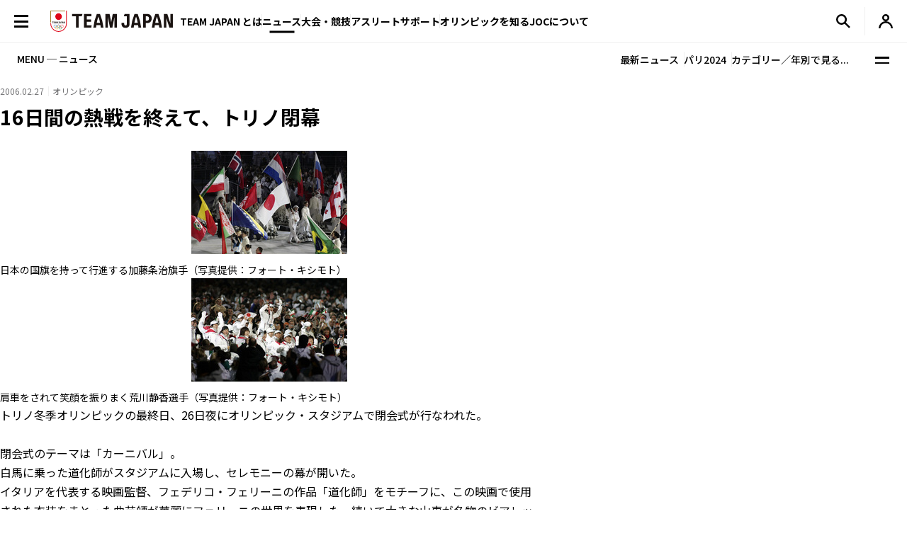

--- FILE ---
content_type: text/html; charset=UTF-8
request_url: https://www.joc.or.jp/assets/news-json/olympic.json?1769040362
body_size: 259
content:
[
{
"title":"第25回オリンピック冬季競技大会（2026／ミラノ・コルティナ）TEAM JAPAN旗手の選任について",
"date":"2026.01.21",
"category":"オリンピック",
"thumb":"/assets/img/common/img_default_h.png",
"thumbadjust":" style=\u0022width:200px;\u0022class=\u0022object-position-top\u0022",
"url":"/news/20260121_03.html",
"targetblank":"0"
},
{
"title":"第25回オリンピック冬季競技大会（2026／ミラノ・コルティナ）TEAM JAPAN選手団員の認定について",
"date":"2026.01.21",
"category":"オリンピック",
"thumb":"/assets/img/common/img_default_h.png",
"thumbadjust":" style=\u0022width:200px;\u0022class=\u0022object-position-top\u0022",
"url":"/news/20260121_02.html",
"targetblank":"0"
},
{
"title":"第25回オリンピック冬季競技大会（2026／ミラノ・コルティナ）TEAM JAPAN選手団員の認定について",
"date":"2026.01.18",
"category":"オリンピック",
"thumb":"/assets/img/common/img_default_h.png",
"thumbadjust":" style=\u0022width:200px;\u0022class=\u0022object-position-top\u0022",
"url":"/news/20260117_01.html",
"targetblank":"0"
},
{
"title":"第25回オリンピック冬季競技大会（2026／ミラノ・コルティナ）TEAM JAPAN旗手、旗手代行の選任について",
"date":"2026.01.07",
"category":"オリンピック",
"thumb":"/assets/img/common/img_default_h.png",
"thumbadjust":" style=\u0022width:200px;\u0022class=\u0022object-position-top\u0022",
"url":"/news/20260106_03.html",
"targetblank":"0"
},
{
"title":"第25回オリンピック冬季競技大会（2026／ミラノ・コルティナ）TEAM JAPAN 選手団員の認定について",
"date":"2026.01.07",
"category":"オリンピック",
"thumb":"/assets/img/common/img_default_h.png",
"thumbadjust":" style=\u0022width:200px;\u0022class=\u0022object-position-top\u0022",
"url":"/news/20260106_02.html",
"targetblank":"0"
},
{
"title":"第25回オリンピック冬季競技大会（2026／ミラノ・コルティナ）TEAM JAPAN選手団員の認定について",
"date":"2025.12.29",
"category":"オリンピック",
"thumb":"/assets/img/common/img_default_h.png",
"thumbadjust":" style=\u0022width:200px;\u0022class=\u0022object-position-top\u0022",
"url":"/news/20251229_01.html",
"targetblank":"0"
}
]

--- FILE ---
content_type: application/javascript;charset=utf-8
request_url: https://scripts.clarity.ms/0.8.49/clarity.js
body_size: 25754
content:
/* clarity-js v0.8.49: https://github.com/microsoft/clarity (License: MIT) */
!function(){"use strict";var t=Object.freeze({__proto__:null,get add(){return Ba},get get(){return rr},get getId(){return Va},get getNode(){return nr},get getValue(){return ar},get has(){return or},get hashText(){return er},get iframe(){return Ga},get iframeContent(){return Za},get lookup(){return ir},get parse(){return Fa},get removeIFrame(){return Qa},get sameorigin(){return Ka},get start(){return Ha},get stop(){return qa},get update(){return Ja},get updates(){return ur}}),e=Object.freeze({__proto__:null,get queue(){return ei},get start(){return ti},get stop(){return ni},get track(){return Br}}),n=Object.freeze({__proto__:null,get data(){return Pi},get start(){return Ri},get stop(){return Ai},get upgrade(){return ji}}),a=Object.freeze({__proto__:null,get check(){return Li},get compute(){return Wi},get data(){return Di},get start(){return Xi},get stop(){return Hi},get trigger(){return zi}}),r=Object.freeze({__proto__:null,get compute(){return Ki},get data(){return qi},get log(){return Ji},get reset(){return Gi},get start(){return Vi},get stop(){return Bi},get updates(){return Ui}}),i=Object.freeze({__proto__:null,get compute(){return oo},get config(){return no},get consent(){return ao},get data(){return Zi},get start(){return $i},get stop(){return to},get trackConsentv2(){return io}}),o=Object.freeze({__proto__:null,get callback(){return ko},get callbacks(){return co},get clear(){return So},get consent(){return mo},get consentv2(){return yo},get data(){return uo},get electron(){return so},get id(){return go},get metadata(){return vo},get save(){return Oo},get shortid(){return To},get start(){return ho},get stop(){return po}}),u=Object.freeze({__proto__:null,get data(){return xo},get envelope(){return Do},get start(){return Io},get stop(){return Co}}),c={projectId:null,delay:1e3,lean:!1,lite:!1,track:!0,content:!0,drop:[],mask:[],unmask:[],regions:[],cookies:[],fraud:!0,checksum:[],report:null,upload:null,fallback:null,upgrade:null,action:null,dob:null,delayDom:!1,throttleDom:!0,conversions:!1,includeSubdomains:!0,modules:[]};function s(t){return window.Zone&&"__symbol__"in window.Zone?window.Zone.__symbol__(t):t}var l=0;function d(){return performance.now()+performance.timeOrigin}function f(t){void 0===t&&(t=null);var e=0===l?d():l,n=t&&t.timeStamp>0?t.timeStamp:performance.now(),a=t&&t.view?t.view.performance.timeOrigin:performance.timeOrigin;return Math.max(Math.round(n+a-e),0)}var h="0.8.49";function p(t,e){void 0===e&&(e=null);for(var n,a=5381,r=a,i=0;i<t.length;i+=2){if(a=(a<<5)+a^t.charCodeAt(i),i+1<t.length)r=(r<<5)+r^t.charCodeAt(i+1)}return n=Math.abs(a+11579*r),(e?n%Math.pow(2,e):n).toString(36)}var v=/\S/gi,g=255,m=!0,y=null,b=null,w=null;function S(t,e,n,a,r){if(void 0===a&&(a=!1),t){if("input"==e&&("checkbox"===r||"radio"===r))return t;switch(n){case 0:return t;case 1:switch(e){case"*T":case"value":case"placeholder":case"click":return function(t){var e=-1,n=0,a=!1,r=!1,i=!1,o=null;N();for(var u=0;u<t.length;u++){var c=t.charCodeAt(u);if(a=a||c>=48&&c<=57,r=r||64===c,i=9===c||10===c||13===c||32===c,0===u||u===t.length-1||i){if(a||r){null===o&&(o=t.split(""));var s=t.substring(e+1,i?u:u+1);s=m&&null!==w?s.match(w)?s:T(s,"▪","▫"):E(s),o.splice(e+1-n,s.length,s),n+=s.length-1}i&&(a=!1,r=!1,e=u)}}return o?o.join(""):t}(t);case"input":case"change":return _(t)}return t;case 2:case 3:switch(e){case"*T":case"data-":return a?O(t):E(t);case"src":case"srcset":case"title":case"alt":case"href":case"xlink:href":return 3===n?"src"===e&&(null==t?void 0:t.startsWith("blob:"))?"blob:":"":t;case"value":case"click":case"input":case"change":return _(t);case"placeholder":return E(t)}break;case 4:switch(e){case"*T":case"data-":return a?O(t):E(t);case"value":case"input":case"click":case"change":return Array(5).join("•");case"checksum":return""}break;case 5:switch(e){case"*T":case"data-":return T(t,"▪","▫");case"value":case"input":case"click":case"change":return Array(5).join("•");case"checksum":case"src":case"srcset":case"alt":case"title":return""}}}return t}function k(t,e,n){void 0===e&&(e=!1),void 0===n&&(n=!1);var a=t;if(e)a="".concat("https://").concat("Electron");else{var r=c.drop;if(r&&r.length>0&&t&&t.indexOf("?")>0){var i=t.split("?"),o=i[0],u=i[1];a=o+"?"+u.split("&").map((function(t){return r.some((function(e){return 0===t.indexOf("".concat(e,"="))}))?"".concat(t.split("=")[0],"=").concat("*na*"):t})).join("&")}}return n&&(a=a.substring(0,g)),a}function O(t){var e=t.trim();if(e.length>0){var n=e[0],a=t.indexOf(n),r=t.substr(0,a),i=t.substr(a+e.length);return"".concat(r).concat(e.length.toString(36)).concat(i)}return t}function E(t){return t.replace(v,"•")}function T(t,e,n){return N(),t?t.replace(b,e).replace(y,n):t}function _(t){for(var e=5*(Math.floor(t.length/5)+1),n="",a=0;a<e;a++)n+=a>0&&a%5==0?" ":"•";return n}function N(){if(m&&null===y)try{y=new RegExp("\\p{N}","gu"),b=new RegExp("\\p{L}","gu"),w=new RegExp("\\p{Sc}","gu")}catch(t){m=!1}}var M=null,x=null,I=!1;function C(){I&&(M={time:f(),event:4,data:{visible:x.visible,docWidth:x.docWidth,docHeight:x.docHeight,screenWidth:x.screenWidth,screenHeight:x.screenHeight,scrollX:x.scrollX,scrollY:x.scrollY,pointerX:x.pointerX,pointerY:x.pointerY,activityTime:x.activityTime,scrollTime:x.scrollTime,pointerTime:x.pointerTime,moveX:x.moveX,moveY:x.moveY,moveTime:x.moveTime,downX:x.downX,downY:x.downY,downTime:x.downTime,upX:x.upX,upY:x.upY,upTime:x.upTime,pointerPrevX:x.pointerPrevX,pointerPrevY:x.pointerPrevY,pointerPrevTime:x.pointerPrevTime,modules:x.modules}}),x=x||{visible:1,docWidth:0,docHeight:0,screenWidth:0,screenHeight:0,scrollX:0,scrollY:0,pointerX:0,pointerY:0,activityTime:0,scrollTime:0,pointerTime:void 0,moveX:void 0,moveY:void 0,moveTime:void 0,downX:void 0,downY:void 0,downTime:void 0,upX:void 0,upY:void 0,upTime:void 0,pointerPrevX:void 0,pointerPrevY:void 0,pointerPrevTime:void 0,modules:null}}function D(t,e,n,a){switch(t){case 8:x.docWidth=e,x.docHeight=n;break;case 11:x.screenWidth=e,x.screenHeight=n;break;case 10:x.scrollX=e,x.scrollY=n,x.scrollTime=a;break;case 12:x.moveX=e,x.moveY=n,x.moveTime=a,x.pointerPrevX=x.pointerX,x.pointerPrevY=x.pointerY,x.pointerPrevTime=x.pointerTime,x.pointerX=e,x.pointerY=n,x.pointerTime=a;break;case 13:x.downX=e,x.downY=n,x.downTime=a,x.pointerPrevX=x.pointerX,x.pointerPrevY=x.pointerY,x.pointerPrevTime=x.pointerTime,x.pointerX=e,x.pointerY=n,x.pointerTime=a;break;case 14:x.upX=e,x.upY=n,x.upTime=a,x.pointerPrevX=x.pointerX,x.pointerPrevY=x.pointerY,x.pointerPrevTime=x.pointerTime,x.pointerX=e,x.pointerY=n,x.pointerTime=a;break;default:x.pointerPrevX=x.pointerX,x.pointerPrevY=x.pointerY,x.pointerPrevTime=x.pointerTime,x.pointerX=e,x.pointerY=n,x.pointerTime=a}I=!0}function P(t){x.activityTime=t}function R(t,e){x.visible=e,x.visible||P(t),I=!0}function j(t){x.modules=Array.from(t),I=!0}function A(){I&&Yi(4)}var Y=Object.freeze({__proto__:null,activity:P,compute:A,dynamic:j,reset:C,start:function(){I=!1,C()},get state(){return M},stop:function(){C()},track:D,visibility:R}),X=null;function L(t,e){$o()&&t&&"string"==typeof t&&t.length<255&&(X=e&&"string"==typeof e&&e.length<255?{key:t,value:e}:{value:t},Yi(24))}var z,W=null,H=null;function q(t){t in W||(W[t]=0),t in H||(H[t]=0),W[t]++,H[t]++}function U(t,e){null!==e&&(t in W||(W[t]=0),t in H||(H[t]=0),W[t]+=e,H[t]+=e)}function F(t,e){null!==e&&!1===isNaN(e)&&(t in W||(W[t]=0),(e>W[t]||0===W[t])&&(H[t]=e,W[t]=e))}function V(t,e,n){return window.setTimeout(jo(t),e,n)}function B(t){return window.clearTimeout(t)}var J=0,K=0,G=null;function Z(){G&&B(G),G=V(Q,K),J=f()}function Q(){var t=f();z={gap:t-J},Yi(25),z.gap<3e5?G=V(Q,K):Go&&(L("clarity","suspend"),Eu(),["mousemove","touchstart"].forEach((function(t){return Yo(document,t,tu)})),["resize","scroll","pageshow"].forEach((function(t){return Yo(window,t,tu)})))}var $=Object.freeze({__proto__:null,get data(){return z},reset:Z,start:function(){K=6e4,J=0},stop:function(){B(G),J=0,K=0}}),tt=null;function et(t,e){if(t in tt){var n=tt[t],a=n[n.length-1];e-a[0]>100?tt[t].push([e,0]):a[1]=e-a[0]}else tt[t]=[[e,0]]}function nt(){Yi(36)}function at(){tt={}}var rt=Object.freeze({__proto__:null,compute:nt,get data(){return tt},reset:at,start:function(){tt={}},stop:function(){tt={}},track:et});function it(t,e,n,a){return new(n||(n=Promise))((function(r,i){function o(t){try{c(a.next(t))}catch(t){i(t)}}function u(t){try{c(a.throw(t))}catch(t){i(t)}}function c(t){var e;t.done?r(t.value):(e=t.value,e instanceof n?e:new n((function(t){t(e)}))).then(o,u)}c((a=a.apply(t,e||[])).next())}))}function ot(t,e){var n,a,r,i,o={label:0,sent:function(){if(1&r[0])throw r[1];return r[1]},trys:[],ops:[]};return i={next:u(0),throw:u(1),return:u(2)},"function"==typeof Symbol&&(i[Symbol.iterator]=function(){return this}),i;function u(u){return function(c){return function(u){if(n)throw new TypeError("Generator is already executing.");for(;i&&(i=0,u[0]&&(o=0)),o;)try{if(n=1,a&&(r=2&u[0]?a.return:u[0]?a.throw||((r=a.return)&&r.call(a),0):a.next)&&!(r=r.call(a,u[1])).done)return r;switch(a=0,r&&(u=[2&u[0],r.value]),u[0]){case 0:case 1:r=u;break;case 4:return o.label++,{value:u[1],done:!1};case 5:o.label++,a=u[1],u=[0];continue;case 7:u=o.ops.pop(),o.trys.pop();continue;default:if(!(r=o.trys,(r=r.length>0&&r[r.length-1])||6!==u[0]&&2!==u[0])){o=0;continue}if(3===u[0]&&(!r||u[1]>r[0]&&u[1]<r[3])){o.label=u[1];break}if(6===u[0]&&o.label<r[1]){o.label=r[1],r=u;break}if(r&&o.label<r[2]){o.label=r[2],o.ops.push(u);break}r[2]&&o.ops.pop(),o.trys.pop();continue}u=e.call(t,o)}catch(t){u=[6,t],a=0}finally{n=r=0}if(5&u[0])throw u[1];return{value:u[0]?u[1]:void 0,done:!0}}([u,c])}}}var ut="CompressionStream"in window;function ct(t){return it(this,void 0,void 0,(function(){var e,n;return ot(this,(function(a){switch(a.label){case 0:return a.trys.push([0,3,,4]),ut?(e=new ReadableStream({start:function(e){return it(this,void 0,void 0,(function(){return ot(this,(function(n){return e.enqueue(t),e.close(),[2]}))}))}}).pipeThrough(new TextEncoderStream).pipeThrough(new window.CompressionStream("gzip")),n=Uint8Array.bind,[4,st(e)]):[3,2];case 1:return[2,new(n.apply(Uint8Array,[void 0,a.sent()]))];case 2:return[3,4];case 3:return a.sent(),[3,4];case 4:return[2,null]}}))}))}function st(t){return it(this,void 0,void 0,(function(){var e,n,a,r,i;return ot(this,(function(o){switch(o.label){case 0:e=t.getReader(),n=[],a=!1,r=[],o.label=1;case 1:return a?[3,3]:[4,e.read()];case 2:return i=o.sent(),a=i.done,r=i.value,a?[2,n]:(n.push.apply(n,r),[3,1]);case 3:return[2,n]}}))}))}var lt=null;function dt(t,e){ht(t,"string"==typeof e?[e]:e)}function ft(t,e,n,a){return void 0===e&&(e=null),void 0===n&&(n=null),void 0===a&&(a=null),it(this,void 0,void 0,(function(){var r,i;return ot(this,(function(o){switch(o.label){case 0:return i={},[4,gt(t)];case 1:return i.userId=o.sent(),i.userHint=a||((u=t)&&u.length>=5?"".concat(u.substring(0,2)).concat(T(u.substring(2),"*","*")):T(u,"*","*")),ht("userId",[(r=i).userId]),ht("userHint",[r.userHint]),ht("userType",[mt(t)]),e&&(ht("sessionId",[e]),r.sessionId=e),n&&(ht("pageId",[n]),r.pageId=n),[2,r]}var u}))}))}function ht(t,e){if($o()&&t&&e&&"string"==typeof t&&t.length<255){for(var n=(t in lt?lt[t]:[]),a=0;a<e.length;a++)"string"==typeof e[a]&&e[a].length<255&&n.push(e[a]);lt[t]=n}}function pt(){Yi(34)}function vt(){lt={}}function gt(t){return it(this,void 0,void 0,(function(){var e;return ot(this,(function(n){switch(n.label){case 0:return n.trys.push([0,4,,5]),crypto&&t?[4,crypto.subtle.digest("SHA-256",(new TextEncoder).encode(t))]:[3,2];case 1:return e=n.sent(),[2,Array.prototype.map.call(new Uint8Array(e),(function(t){return("00"+t.toString(16)).slice(-2)})).join("")];case 2:return[2,""];case 3:return[3,5];case 4:return n.sent(),[2,""];case 5:return[2]}}))}))}function mt(t){return t&&t.indexOf("@")>0?"email":"string"}var yt=Object.freeze({__proto__:null,compute:pt,get data(){return lt},identify:ft,reset:vt,set:dt,start:function(){vt()},stop:function(){vt()}}),bt={},wt=new Set,St={},kt={},Ot={},Et={};function Tt(t){try{var e=t&&t.length>0?t.split(/ (.*)/):[""],n=e[0].split(/\|(.*)/),a=parseInt(n[0]),r=n.length>1?n[1]:"",i=e.length>1?JSON.parse(e[1]):{};for(var o in St[a]={},kt[a]={},Ot[a]={},Et[a]=r,i){var u=parseInt(o),c=i[o],s=2;switch(c.startsWith("~")?s=0:c.startsWith("!")&&(s=4),s){case 0:var l=c.slice(1);St[a][u]=It(l);break;case 2:kt[a][u]=c;break;case 4:var d=c.slice(1);Ot[a][u]=d}}}catch(t){hi(8,1,t?t.name:null)}}function _t(t){return JSON.parse(JSON.stringify(t))}function Nt(){try{for(var t in St){var e=parseInt(t);if(""==Et[e]||document.querySelector(Et[e])){var n=St[e];for(var a in n){var r=parseInt(a),i=(m=Ct(_t(n[r])))?JSON.stringify(m).slice(0,1e4):m;i&&xt(e,r,i)}var o=kt[e];for(var u in o){var c=!1,s=parseInt(u),l=o[s];l.startsWith("@")&&(c=!0,l=l.slice(1));var d=document.querySelectorAll(l);if(d){var f=Array.from(d).map((function(t){return t.textContent})).join("<SEP>");xt(e,s,(c?p(f).trim():f).slice(0,1e4))}}var h=Ot[e];for(var v in h){var g=parseInt(v);xt(e,g,er(h[g]).trim().slice(0,1e4))}}}wt.size>0&&Yi(40)}catch(t){hi(5,1,t?t.name:null)}var m}function Mt(){wt.clear()}function xt(t,e,n){var a,r=!1;t in bt||(bt[t]={},r=!0),a=Ot[t],0==Object.keys(a).length||e in bt[t]&&bt[t][e]==n||(r=!0),bt[t][e]=n,r&&wt.add(t)}function It(t){for(var e=[],n=t.split(".");n.length>0;){var a=n.shift(),r=a.indexOf("["),i=a.indexOf("{"),o=a.indexOf("}");e.push({name:r>0?a.slice(0,r):i>0?a.slice(0,i):a,type:r>0?1:i>0?2:3,condition:i>0?a.slice(i+1,o):null})}return e}function Ct(t,e){if(void 0===e&&(e=window),0==t.length)return e;var n,a=t.shift();if(e&&e[a.name]){var r=e[a.name];if(1!==a.type&&Dt(r,a.condition))n=Ct(t,r);else if(Array.isArray(r)){for(var i=[],o=0,u=r;o<u.length;o++){var c=u[o];if(Dt(c,a.condition)){var s=Ct(t,c);s&&i.push(s)}}n=i}return n}return null}function Dt(t,e){if(e){var n=e.split(":");return n.length>1?t[n[0]]==n[1]:t[n[0]]}return!0}var Pt=Object.freeze({__proto__:null,clone:_t,compute:Nt,data:bt,keys:wt,reset:Mt,start:function(){Mt()},stop:function(){Mt()},trigger:Tt,update:xt});function Rt(t,e){try{return!!t[e]}catch(t){return!1}}function jt(t){try{var e=decodeURIComponent(t);return[e!=t,e]}catch(t){}return[!1,t]}var At=null,Yt="^";function Xt(t,e){var n;if(void 0===e&&(e=!1),Rt(document,"cookie")){var a=document.cookie.split(";");if(a)for(var r=0;r<a.length;r++){var i=a[r].split("=");if(i.length>1&&i[0]&&i[0].trim()===t){for(var o=jt(i[1]),u=o[0],c=o[1];u;)u=(n=jt(c))[0],c=n[1];return e?c.endsWith("".concat("~","1"))?c.substring(0,c.length-2):null:c}}}return null}function Lt(t,e,n){if((c.track||""==e)&&(navigator&&navigator.cookieEnabled||Rt(document,"cookie"))){var a=function(t){return encodeURIComponent(t)}(e),r=new Date;r.setDate(r.getDate()+n);var i=r?"expires="+r.toUTCString():"",o="".concat(t,"=").concat(a).concat(";").concat(i).concat(";path=/");try{if(null===At){for(var u=location.hostname?location.hostname.split("."):[],s=u.length-1;s>=0;s--)if(At=".".concat(u[s]).concat(At||""),s<u.length-1&&(document.cookie="".concat(o).concat(";").concat("domain=").concat(At),Xt(t)===e))return;At=""}}catch(t){At=""}document.cookie=At?"".concat(o).concat(";").concat("domain=").concat(At):o}}var zt=null;function Wt(t){try{if(!zt)return;var e=function(t){try{return JSON.parse(t)}catch(t){return[]}}(t);e.forEach((function(t){zt(t)}))}catch(t){}}var Ht=[Y,r,yt,a,rt,Object.freeze({__proto__:null,COOKIE_SEP:Yt,getCookie:Xt,setCookie:Lt,start:function(){At=null},stop:function(){At=null}}),i,o,u,e,$,n,Pt];function qt(){W={},H={},q(5),Ht.forEach((function(t){return jo(t.start)()}))}function Ut(){Ht.slice().reverse().forEach((function(t){return jo(t.stop)()})),W={},H={}}function Ft(){pt(),A(),Ki(),Yi(0),nt(),Wi(),Nt(),oo()}var Vt,Bt=[];function Jt(t,e,n){c.fraud&&null!==t&&n&&n.length>=5&&(Vt={id:t,target:e,checksum:p(n,28)},Bt.indexOf(Vt.checksum)<0&&(Bt.push(Vt.checksum),li(41)))}var Kt=[];function Gt(t){var e=Er(t);if(e){var n=e.value,a=n&&n.length>=5&&c.fraud&&-1==="password,secret,pass,social,ssn,code,hidden".indexOf(e.type)?p(n,28):"";Kt.push({time:f(t),event:42,data:{target:Er(t),type:e.type,value:n,checksum:a}}),Si(_r.bind(this,42))}}function Zt(){Kt=[]}function Qt(t){var e={x:0,y:0};if(t&&t.offsetParent)do{var n=t.offsetParent,a=null===n?Ga(t.ownerDocument):null;e.x+=t.offsetLeft,e.y+=t.offsetTop,t=a||n}while(t);return e}var $t=["input","textarea","radio","button","canvas","select"],te=[];function ee(t,e,n){var a=Ga(e),r=a&&a.contentDocument?a.contentDocument.documentElement:document.documentElement,i="pageX"in n?Math.round(n.pageX):"clientX"in n?Math.round(n.clientX+r.scrollLeft):null,o="pageY"in n?Math.round(n.pageY):"clientY"in n?Math.round(n.clientY+r.scrollTop):null;if(a){var u=Qt(a);i=i?i+Math.round(u.x):i,o=o?o+Math.round(u.y):o}var c=Er(n),s=function(t){for(;t&&t!==document;){if(t.nodeType===Node.ELEMENT_NODE){var e=t;if("A"===e.tagName)return e}t=t.parentNode}return null}(c),l=function(t){var e=null,n=document.documentElement;if("function"==typeof t.getBoundingClientRect){var a=t.getBoundingClientRect();a&&a.width>0&&a.height>0&&(e={x:Math.floor(a.left+("pageXOffset"in window?window.pageXOffset:n.scrollLeft)),y:Math.floor(a.top+("pageYOffset"in window?window.pageYOffset:n.scrollTop)),w:Math.floor(a.width),h:Math.floor(a.height)})}return e}(c);0===n.detail&&l&&(i=Math.round(l.x+l.w/2),o=Math.round(l.y+l.h/2));var d=l?Math.max(Math.floor((i-l.x)/l.w*32767),0):0,h=l?Math.max(Math.floor((o-l.y)/l.h*32767),0):0;if(null!==i&&null!==o){var p=function(t){var e=null,n=!1;if(t){var a=t.textContent||String(t.value||"")||t.alt;if(a){var r=a.replace(/\s+/g," ").trim();n=(e=r.substring(0,25)).length===r.length}}return{text:e,isFullText:n?1:0}}(c);te.push({time:f(n),event:t,data:{target:c,x:i,y:o,eX:d,eY:h,button:n.button,reaction:ne(c),context:re(s),text:p.text,link:s?s.href:null,hash:null,trust:n.isTrusted?1:0,isFullText:p.isFullText,w:l?l.w:0,h:l?l.h:0,tag:ae(c,"tagName").substring(0,10),class:ae(c,"className").substring(0,50),id:ae(c,"id").substring(0,25)}}),Si(_r.bind(this,t))}}function ne(t){var e=ae(t,"tagName");return $t.indexOf(e)>=0?0:1}function ae(t,e){if(t.nodeType===Node.ELEMENT_NODE){var n=null==t?void 0:t[e];return"string"==typeof n?null==n?void 0:n.toLowerCase():""}return""}function re(t){if(t&&t.hasAttribute("target"))switch(t.getAttribute("target")){case"_blank":return 1;case"_parent":return 2;case"_top":return 3}return 0}function ie(){te=[]}var oe=[];function ue(t,e){oe.push({time:f(e),event:38,data:{target:Er(e),action:t}}),Si(_r.bind(this,38))}function ce(){oe=[]}var se=null,le=[];function de(t){var e=Er(t),n=rr(e);if(e&&e.type&&n){var a=e.value,r=e.type;switch(e.type){case"radio":case"checkbox":a=e.checked?"true":"false"}var i={target:e,value:a,type:r,trust:t.isTrusted?1:0};le.length>0&&le[le.length-1].data.target===i.target&&le.pop(),le.push({time:f(t),event:27,data:i}),B(se),se=V(fe,1e3,27)}}function fe(t){Si(_r.bind(this,t))}function he(){le=[]}var pe,ve=[],ge=null,me=!1,ye=0,be=new Set;function we(t,e,n){var a=Ga(e),r=a&&a.contentDocument?a.contentDocument.documentElement:document.documentElement,i="pageX"in n?Math.round(n.pageX):"clientX"in n?Math.round(n.clientX+r.scrollLeft):null,o="pageY"in n?Math.round(n.pageY):"clientY"in n?Math.round(n.clientY+r.scrollTop):null;if(a){var u=Qt(a);i=i?i+Math.round(u.x):i,o=o?o+Math.round(u.y):o}null!==i&&null!==o&&ke({time:f(n),event:t,data:{target:Er(n),x:i,y:o}})}function Se(t,e,n){var a=Ga(e),r=a&&a.contentDocument?a.contentDocument.documentElement:document.documentElement,i=n.changedTouches,o=f(n);if(i)for(var u=0;u<i.length;u++){var c=i[u],s="clientX"in c?Math.round(c.clientX+r.scrollLeft):null,l="clientY"in c?Math.round(c.clientY+r.scrollTop):null;s=s&&a?s+Math.round(a.offsetLeft):s,l=l&&a?l+Math.round(a.offsetTop):l;var d="identifier"in c?c.identifier:void 0;switch(t){case 17:0===be.size&&(me=!0,ye=d),be.add(d);break;case 18:case 20:be.delete(d)}var h=me&&ye===d;null!==s&&null!==l&&ke({time:o,event:t,data:{target:Er(n),x:s,y:l,id:d,isPrimary:h}}),20!==t&&18!==t||ye===d&&(me=!1)}}function ke(t){switch(t.event){case 12:case 15:case 19:var e=ve.length,n=e>1?ve[e-2]:null;n&&function(t,e){var n=t.data.x-e.data.x,a=t.data.y-e.data.y,r=Math.sqrt(n*n+a*a),i=e.time-t.time,o=e.data.target===t.data.target,u=void 0===e.data.id||e.data.id===t.data.id;return e.event===t.event&&o&&r<20&&i<25&&u}(n,t)&&ve.pop(),ve.push(t),B(ge),ge=V(Oe,500,t.event);break;default:ve.push(t),Oe(t.event)}}function Oe(t){Si(_r.bind(this,t))}function Ee(){ve=[]}function Te(t,e){var n=0,a=null,r=null;function i(){for(var i=this,o=[],u=0;u<arguments.length;u++)o[u]=arguments[u];var c=performance.now(),s=c-n;if(0!==n&&s<e){if(r=o,a)return;a=setTimeout((function(){n=performance.now(),t.apply(i,r),r=null,a=null}),e-s)}else n=c,t.apply(this,o)}return i.cleanup=function(){a&&(clearTimeout(a),a=null,r=null)},i}var _e=null,Ne=!1,Me=Te(xe,500);function xe(){var t=document.documentElement;pe={width:t&&"clientWidth"in t?Math.min(t.clientWidth,window.innerWidth):window.innerWidth,height:t&&"clientHeight"in t?Math.min(t.clientHeight,window.innerHeight):window.innerHeight},Ne?(B(_e),_e=V(Ie,500,11)):(_r(11),Ne=!0)}function Ie(t){Si(_r.bind(this,t))}function Ce(){pe=null,B(_e),Me.cleanup()}var De=[],Pe=null,Re=null,je=null;function Ae(t){void 0===t&&(t=null);var e=window,n=document.documentElement,a=t?Er(t):n;if(a){if(a&&a.nodeType===Node.DOCUMENT_NODE){var r=Ga(a);e=r?r.contentWindow:e,a=n=a.documentElement}var i=a===n&&"pageXOffset"in e?Math.round(e.pageXOffset):Math.round(a.scrollLeft),o=a===n&&"pageYOffset"in e?Math.round(e.pageYOffset):Math.round(a.scrollTop),u=window.innerWidth,c=window.innerHeight,s=u/3,l=u>c?.15*c:.2*c,d=c-l,h=Xe(s,l),p=Xe(s,d),v=t&&t.isTrusted?1:0,g={time:f(t),event:10,data:{target:a,x:i,y:o,top:h,bottom:p,trust:v}};if(null===t&&0===i&&0===o||null===i||null===o)return Pe=h,void(Re=p);var m=De.length,y=m>1?De[m-2]:null;y&&function(t,e){var n=t.data.x-e.data.x,a=t.data.y-e.data.y;return n*n+a*a<400&&e.time-t.time<50}(y,g)&&De.pop(),De.push(g),B(je),je=V(Le,500,10)}}var Ye=Te(Ae,25);function Xe(t,e){var n,a,r;return"caretPositionFromPoint"in document?r=null===(n=document.caretPositionFromPoint(t,e))||void 0===n?void 0:n.offsetNode:"caretRangeFromPoint"in document&&(r=null===(a=document.caretRangeFromPoint(t,e))||void 0===a?void 0:a.startContainer),r||(r=document.elementFromPoint(t,e)),r&&r.nodeType===Node.TEXT_NODE&&(r=r.parentNode),r}function Le(t){Si(_r.bind(this,t))}function ze(){var t,e;if(Pe){var n=Tr(Pe,null);Ji(31,null===(t=null==n?void 0:n.hash)||void 0===t?void 0:t.join("."))}if(Re){var a=Tr(Re,null);Ji(32,null===(e=null==a?void 0:a.hash)||void 0===e?void 0:e.join("."))}}var We=null,He=null,qe=null;function Ue(t){var e=(t.nodeType===Node.DOCUMENT_NODE?t:document).getSelection();if(null!==e&&!(null===e.anchorNode&&null===e.focusNode||e.anchorNode===e.focusNode&&e.anchorOffset===e.focusOffset)){var n=We.start?We.start:null;null!==He&&null!==We.start&&n!==e.anchorNode&&(B(qe),Fe(21)),We={start:e.anchorNode,startOffset:e.anchorOffset,end:e.focusNode,endOffset:e.focusOffset},He=e,B(qe),qe=V(Fe,500,21)}}function Fe(t){Si(_r.bind(this,t))}function Ve(){He=null,We={start:0,startOffset:0,end:0,endOffset:0}}var Be,Je,Ke,Ge=[];function Ze(t){Ge.push({time:f(t),event:39,data:{target:Er(t)}}),Si(_r.bind(this,39))}function Qe(){Ge=[]}function $e(t){Be={name:t.type,persisted:t.persisted?1:0},_r(26,f(t)),Eu()}function tn(){Be=null}function en(t){if(void 0===t&&(t=null),"visibilityState"in document){var e="visible"===document.visibilityState?1:0;Je={visible:e},_r(28,f(t))}}function nn(){Je=null}function an(){Ke=null}function rn(t){Ke={focused:t},_r(50)}function on(t){!function(t){var e=Ga(t);Yo(e?e.contentWindow:t===document?window:t,"scroll",Ye,!0)}(t),t.nodeType===Node.DOCUMENT_NODE&&(function(t){Yo(t,"click",ee.bind(this,9,t),!0),Yo(t,"contextmenu",ee.bind(this,48,t),!0)}(t),function(t){Yo(t,"cut",ue.bind(this,0),!0),Yo(t,"copy",ue.bind(this,1),!0),Yo(t,"paste",ue.bind(this,2),!0)}(t),function(t){Yo(t,"mousedown",we.bind(this,13,t),!0),Yo(t,"mouseup",we.bind(this,14,t),!0),Yo(t,"mousemove",we.bind(this,12,t),!0),Yo(t,"wheel",we.bind(this,15,t),!0),Yo(t,"dblclick",we.bind(this,16,t),!0),Yo(t,"touchstart",Se.bind(this,17,t),!0),Yo(t,"touchend",Se.bind(this,18,t),!0),Yo(t,"touchmove",Se.bind(this,19,t),!0),Yo(t,"touchcancel",Se.bind(this,20,t),!0)}(t),function(t){Yo(t,"input",de,!0)}(t),function(t){Yo(t,"selectstart",Ue.bind(this,t),!0),Yo(t,"selectionchange",Ue.bind(this,t),!0)}(t),function(t){Yo(t,"change",Gt,!0)}(t),function(t){Yo(t,"submit",Ze,!0)}(t))}var un=Object.freeze({__proto__:null,observe:on,start:function(){Nr=[],xr(),ie(),ce(),Ee(),he(),Ne=!1,Yo(window,"resize",Me),xe(),Yo(document,"visibilitychange",en),en(),Yo(window,"focus",(function(){return rn(1)})),Yo(window,"blur",(function(){return rn(0)})),De=[],Ae(),Ve(),Zt(),Qe(),Yo(window,"pagehide",$e)},stop:function(){Nr=[],xr(),ie(),ce(),B(ge),ve.length>0&&Oe(ve[ve.length-1].event),B(se),he(),Ce(),nn(),an(),B(je),Ye.cleanup(),De=[],Pe=null,Re=null,Ve(),B(qe),Zt(),Qe(),tn()}});function cn(t){for(var e=[],n={},a=0,r=null,i=0;i<t.length;i++)if("string"==typeof t[i]){var o=t[i],u=n[o]||-1;u>=0?r?r.push(u):(r=[u],e.push(r),a++):(r=null,e.push(o),n[o]=a++)}else r=null,e.push(t[i]),a++;return e}var sn=[],ln=[],dn="claritySheetId",fn={},hn={},pn=[],vn=[];function gn(t){c.lean&&c.lite||null==t||(t.clarityOverrides=t.clarityOverrides||{},t.CSSStyleSheet&&t.CSSStyleSheet.prototype&&(void 0===t.clarityOverrides.replace&&(t.clarityOverrides.replace=t.CSSStyleSheet.prototype.replace,t.CSSStyleSheet.prototype.replace=function(){return $o()&&vn.indexOf(this[dn])>-1&&wn(f(),this[dn],1,arguments[0]),t.clarityOverrides.replace.apply(this,arguments)}),void 0===t.clarityOverrides.replaceSync&&(t.clarityOverrides.replaceSync=t.CSSStyleSheet.prototype.replaceSync,t.CSSStyleSheet.prototype.replaceSync=function(){return $o()&&vn.indexOf(this[dn])>-1&&wn(f(),this[dn],2,arguments[0]),t.clarityOverrides.replaceSync.apply(this,arguments)})))}function mn(){gn(window)}function yn(t,e){if((!c.lean||!c.lite)&&(-1===pn.indexOf(t)&&(pn.push(t),t.defaultView&&gn(t.defaultView)),e=e||f(),null==t?void 0:t.adoptedStyleSheets)){for(var n=[],a=0,r=t.adoptedStyleSheets;a<r.length;a++){var i=r[a];i[dn]&&-1!==vn.indexOf(i[dn])||(i[dn]=To(),vn.push(i[dn]),wn(e,i[dn],0),wn(e,i[dn],2,Sa(i))),n.push(i[dn])}var o=Va(t,!0);fn[o]||(fn[o]=[]),function(t,e){if(t.length!==e.length)return!1;return t.every((function(t,n){return t===e[n]}))}(n,fn[o])||(!function(t,e,n,a){ln.push({time:t,event:45,data:{id:e,operation:n,newIds:a}}),zn(45)}(e,t==document?-1:Va(t),3,n),fn[o]=n,hn[o]=e)}}function bn(){ln=[],sn=[]}function wn(t,e,n,a){sn.push({time:t,event:46,data:{id:e,operation:n,cssRules:a}}),zn(46)}var Sn=[],kn=null,On=null,En=null,Tn=null,_n=null,Nn=null,Mn="clarityAnimationId",xn="clarityOperationCount",In=20;function Cn(){Sn=[]}function Dn(t,e,n,a,r,i,o){Sn.push({time:t,event:44,data:{id:e,operation:n,keyFrames:a,timing:r,targetId:i,timeline:o}}),zn(44)}function Pn(t,e){null===t&&(t=Animation.prototype[e],Animation.prototype[e]=function(){return Rn(this,e),t.apply(this,arguments)})}function Rn(t,e){if($o()){var n=t.effect,a=(null==n?void 0:n.target)?Va(n.target):null;if(null!==a&&n.getKeyframes&&n.getTiming){if(!t[Mn]){t[Mn]=To(),t[xn]=0;var r=n.getKeyframes(),i=n.getTiming();Dn(f(),t[Mn],0,JSON.stringify(r),JSON.stringify(i),a)}if(t[xn]++<In){var o=null;switch(e){case"play":o=1;break;case"pause":o=2;break;case"cancel":o=3;break;case"finish":o=4;break;case"commitStyles":o=5}o&&Dn(f(),t[Mn],o)}}}}var jn,An=[],Yn=new Set;function Xn(t){Yn.has(t)||(Yn.add(t),An.push(t),Si(zn.bind(this,51)))}function Ln(){An.length=0}function zn(t,e,n){return void 0===e&&(e=null),void 0===n&&(n=null),it(this,void 0,void 0,(function(){var a,r,i,o,u,s,l,d,h,p,v,g,m,y,b,w,k,O,E,T,_,N,M,x,I,C,R,j,A,Y,X,L;return ot(this,(function(z){switch(z.label){case 0:switch(a=n||f(),r=[a,t],t){case 8:return[3,1];case 7:return[3,2];case 45:case 46:return[3,3];case 44:return[3,4];case 5:case 6:return[3,5];case 51:return[3,12]}return[3,13];case 1:return i=jn,r.push(i.width),r.push(i.height),D(t,i.width,i.height),ei(r),[3,13];case 2:for(o=0,u=dr;o<u.length;o++)s=u[o],(r=[s.time,7]).push(s.data.id),r.push(s.data.interaction),r.push(s.data.visibility),r.push(s.data.name),ei(r,!1);return Or(),[3,13];case 3:for(l=0,d=ln;l<d.length;l++)m=d[l],(r=[m.time,m.event]).push(m.data.id),r.push(m.data.operation),r.push(m.data.newIds),ei(r);for(h=0,p=sn;h<p.length;h++)m=p[h],(r=[m.time,m.event]).push(m.data.id),r.push(m.data.operation),r.push(m.data.cssRules),ei(r,!1);return bn(),[3,13];case 4:for(v=0,g=Sn;v<g.length;v++)m=g[v],(r=[m.time,m.event]).push(m.data.id),r.push(m.data.operation),r.push(m.data.keyFrames),r.push(m.data.timing),r.push(m.data.timeline),r.push(m.data.targetId),ei(r);return Cn(),[3,13];case 5:if(2===Oi(e))return[3,13];if(!((y=ur()).length>0))return[3,11];b=0,w=y,z.label=6;case 6:return b<w.length?(k=w[b],0!==(O=Oi(e))?[3,8]:[4,_i(e)]):[3,10];case 7:O=z.sent(),z.label=8;case 8:if(2===O)return[3,10];for(E=k.data,T=k.metadata.active,_=k.metadata.suspend,N=k.metadata.privacy,M=function(t){var e=t.metadata.privacy;return"*T"===t.data.tag&&!(0===e||1===e)}(k),x=0,I=T?["tag","attributes","value"]:["tag"];x<I.length;x++)if(E[C=I[x]]||""===E[C])switch(C){case"tag":R=Wn(k),j=M?-1:1,r.push(k.id*j),k.parent&&T&&(r.push(k.parent),k.previous&&r.push(k.previous)),r.push(_?"*M":E[C]),R&&2===R.length&&r.push("".concat("#").concat(Hn(R[0]),".").concat(Hn(R[1])));break;case"attributes":for(A in E[C])void 0!==E[C][A]&&r.push(qn(A,E[C][A],N));break;case"value":Jt(k.metadata.fraud,k.id,E[C]),r.push(S(E[C],E.tag,N,M))}z.label=9;case 9:return b++,[3,6];case 10:6===t&&P(a),ei(cn(r),!c.lean),z.label=11;case 11:return[3,13];case 12:for(Y=0,X=An;Y<X.length;Y++)L=X[Y],ei([a,51,L]);return Ln(),[3,13];case 13:return[2]}}))}))}function Wn(t){if(null!==t.metadata.size&&0===t.metadata.size.length){var e=nr(t.id);if(e)return[Math.floor(100*e.offsetWidth),Math.floor(100*e.offsetHeight)]}return t.metadata.size}function Hn(t){return t.toString(36)}function qn(t,e,n){return"".concat(t,"=").concat(S(e,0===t.indexOf("data-")?"data-":t,n))}function Un(){jn=null}function Fn(){var t=document.body,e=document.documentElement,n=t?t.clientWidth:null,a=t?t.scrollWidth:null,r=t?t.offsetWidth:null,i=e?e.clientWidth:null,o=e?e.scrollWidth:null,u=e?e.offsetWidth:null,c=Math.max(n,a,r,i,o,u),s=t?t.clientHeight:null,l=t?t.scrollHeight:null,d=t?t.offsetHeight:null,f=e?e.clientHeight:null,h=e?e.scrollHeight:null,p=e?e.offsetHeight:null,v=Math.max(s,l,d,f,h,p);null!==jn&&c===jn.width&&v===jn.height||null===c||null===v||(jn={width:c,height:v},zn(8))}function Vn(t,e,n,a){return it(this,void 0,void 0,(function(){var r,i,o,u,c;return ot(this,(function(s){switch(s.label){case 0:r=[t],s.label=1;case 1:if(!(r.length>0))return[3,4];for(i=r.shift(),o=i.firstChild;o;)r.push(o),o=o.nextSibling;return 0!==(u=Oi(e))?[3,3]:[4,_i(e)];case 2:u=s.sent(),s.label=3;case 3:return 2===u?[3,4]:((c=ma(i,n,a))&&r.push(c),[3,1]);case 4:return[2]}}))}))}var Bn=new Set,Jn=[],Kn={},Gn=[],Zn=null,Qn=null,$n=null,ta={},ea=new WeakMap,na=["data-google-query-id","data-load-complete","data-google-container-id"];function aa(){Bn=new Set,Gn=[],Zn=null,$n=0,ta={},ea=new WeakMap,da(window)}function ra(t){var e=f();et(6,e),Jn.push({time:e,mutations:t}),Si(oa,1).then((function(){V(Fn),jo(br)()}))}function ia(t,e,n,a){return it(this,void 0,void 0,(function(){var r,i,o;return ot(this,(function(u){switch(u.label){case 0:return 0!==(r=Oi(t))?[3,2]:[4,_i(t)];case 1:r=u.sent(),u.label=2;case 2:if(2===r)return[2];switch(i=e.target,o=c.throttleDom?function(t,e,n,a){var r=t.target?rr(t.target.parentNode):null;if(r&&"HTML"!==r.data.tag){var i=a>$n,o=rr(t.target),u=o&&o.selector?o.selector.join():t.target.nodeName,c=[r.selector?r.selector.join():"",u,t.attributeName,ua(t.addedNodes),ua(t.removedNodes)].join();ta[c]=c in ta?ta[c]:[0,n];var s=ta[c];if(!1===i&&s[0]>=10&&ca(s[2],2,e,a),s[0]=i?s[1]===n?s[0]:s[0]+1:1,s[1]=n,s[0]>=10)return s[2]=t.removedNodes,n>a+3e3?t.type:(Kn[c]={mutation:t,timestamp:a},"throttle")}return t.type}(e,t,n,a):e.type,o&&i&&i.ownerDocument&&Fa(i.ownerDocument),o&&i&&i.nodeType==Node.DOCUMENT_FRAGMENT_NODE&&i.host&&Fa(i),o){case"attributes":na.indexOf(e.attributeName)<0&&ma(i,3,a);break;case"characterData":ma(i,4,a);break;case"childList":ca(e.addedNodes,1,t,a),ca(e.removedNodes,2,t,a)}return[2]}}))}))}function oa(){return it(this,void 0,void 0,(function(){var t,e,n,a,r,i,o,u,c,s,l;return ot(this,(function(d){switch(d.label){case 0:Ei(t={id:go(),cost:3}),d.label=1;case 1:if(!(Jn.length>0))return[3,7];e=Jn.shift(),n=f(),a=0,r=e.mutations,d.label=2;case 2:return a<r.length?(i=r[a],[4,ia(t,i,n,e.time)]):[3,5];case 3:d.sent(),d.label=4;case 4:return a++,[3,2];case 5:return[4,zn(6,t,e.time)];case 6:return d.sent(),[3,1];case 7:o=!1,u=0,c=Object.keys(Kn),d.label=8;case 8:return u<c.length?(s=c[u],l=Kn[s],delete Kn[s],[4,ia(t,l.mutation,f(),l.timestamp)]):[3,11];case 9:d.sent(),o=!0,d.label=10;case 10:return u++,[3,8];case 11:return Object.keys(Kn).length>0&&function(){Qn&&B(Qn);Qn=V((function(){Si(oa,1)}),33)}(),0===Object.keys(Kn).length&&o?[4,zn(6,t,f())]:[3,13];case 12:d.sent(),d.label=13;case 13:return function(){var t=f();Object.keys(ta).length>1e4&&(ta={},q(38));for(var e=0,n=Object.keys(ta);e<n.length;e++){var a=n[e];t>ta[a][1]+3e4&&delete ta[a]}}(),Ti(t),[2]}}))}))}function ua(t){for(var e=[],n=0;t&&n<t.length;n++)e.push(t[n].nodeName);return e.join()}function ca(t,e,n,a){return it(this,void 0,void 0,(function(){var r,i,o,u;return ot(this,(function(c){switch(c.label){case 0:r=t?t.length:0,i=0,c.label=1;case 1:return i<r?(o=t[i],1!==e?[3,2]:(Vn(o,n,e,a),[3,5])):[3,6];case 2:return 0!==(u=Oi(n))?[3,4]:[4,_i(n)];case 3:u=c.sent(),c.label=4;case 4:if(2===u)return[3,6];ma(o,e,a),c.label=5;case 5:return i++,[3,1];case 6:return[2]}}))}))}function sa(t){return Gn.indexOf(t)<0&&Gn.push(t),Zn&&B(Zn),Zn=V((function(){!function(){for(var t=0,e=Gn;t<e.length;t++){var n=e[t];if(n){var a=n.nodeType===Node.DOCUMENT_FRAGMENT_NODE;if(a&&or(n))continue;la(n,a?"childList":"characterData")}}Gn=[]}()}),33),t}function la(t,e){jo(ra)([{addedNodes:[t],attributeName:null,attributeNamespace:null,nextSibling:null,oldValue:null,previousSibling:null,removedNodes:[],target:t,type:e}])}function da(t){if(null!=t&&(t.clarityOverrides=t.clarityOverrides||{},void 0===t.clarityOverrides.InsertRule&&(t.clarityOverrides.InsertRule=t.CSSStyleSheet.prototype.insertRule,t.CSSStyleSheet.prototype.insertRule=function(){return $o()&&sa(this.ownerNode),t.clarityOverrides.InsertRule.apply(this,arguments)}),"CSSMediaRule"in t&&void 0===t.clarityOverrides.MediaInsertRule&&(t.clarityOverrides.MediaInsertRule=t.CSSMediaRule.prototype.insertRule,t.CSSMediaRule.prototype.insertRule=function(){return $o()&&sa(this.parentStyleSheet.ownerNode),t.clarityOverrides.MediaInsertRule.apply(this,arguments)}),void 0===t.clarityOverrides.DeleteRule&&(t.clarityOverrides.DeleteRule=t.CSSStyleSheet.prototype.deleteRule,t.CSSStyleSheet.prototype.deleteRule=function(){return $o()&&sa(this.ownerNode),t.clarityOverrides.DeleteRule.apply(this,arguments)}),"CSSMediaRule"in t&&void 0===t.clarityOverrides.MediaDeleteRule&&(t.clarityOverrides.MediaDeleteRule=t.CSSMediaRule.prototype.deleteRule,t.CSSMediaRule.prototype.deleteRule=function(){return $o()&&sa(this.parentStyleSheet.ownerNode),t.clarityOverrides.MediaDeleteRule.apply(this,arguments)}),void 0===t.clarityOverrides.AttachShadow)){t.clarityOverrides.AttachShadow=t.Element.prototype.attachShadow;try{t.Element.prototype.attachShadow=function(){return $o()?sa(t.clarityOverrides.AttachShadow.apply(this,arguments)):t.clarityOverrides.AttachShadow.apply(this,arguments)}}catch(e){t.clarityOverrides.AttachShadow=null}}}var fa=/[^0-9\.]/g;function ha(t){for(var e=0,n=Object.keys(t);e<n.length;e++){var a=n[e],r=t[a];if("@type"===a&&"string"==typeof r)switch(r=(r=r.toLowerCase()).indexOf("article")>=0||r.indexOf("posting")>=0?"article":r){case"article":case"recipe":Ji(5,t[a]),Ji(8,t.creator),Ji(18,t.headline);break;case"product":Ji(5,t[a]),Ji(10,t.name),Ji(12,t.sku),t.brand&&Ji(6,t.brand.name);break;case"aggregaterating":t.ratingValue&&(F(11,pa(t.ratingValue,100)),F(18,pa(t.bestRating)),F(19,pa(t.worstRating))),F(12,pa(t.ratingCount)),F(17,pa(t.reviewCount));break;case"offer":Ji(7,t.availability),Ji(14,t.itemCondition),Ji(13,t.priceCurrency),Ji(12,t.sku),F(13,pa(t.price));break;case"brand":Ji(6,t.name)}null!==r&&"object"==typeof r&&ha(r)}}function pa(t,e){if(void 0===e&&(e=1),null!==t)switch(typeof t){case"number":return Math.round(t*e);case"string":return Math.round(parseFloat(t.replace(fa,""))*e)}return null}var va=["title","alt","onload","onfocus","onerror","data-drupal-form-submit-last","aria-label"],ga=/[\r\n]+/g;function ma(e,n,a){var r,i=null;if(2===n&&!1===or(e))return i;0!==n&&e.nodeType===Node.TEXT_NODE&&e.parentElement&&"STYLE"===e.parentElement.tagName&&(e=e.parentNode);var o=!1===or(e)?"add":"update",u=e.parentElement?e.parentElement:null,c=e.ownerDocument!==document;switch(e.nodeType){case Node.DOCUMENT_TYPE_NODE:u=c&&e.parentNode?Ga(e.parentNode):u;var s=e,l={tag:(c?"iframe:":"")+"*D",attributes:{name:s.name?s.name:"HTML",publicId:s.publicId,systemId:s.systemId}};t[o](e,u,l,n);break;case Node.DOCUMENT_NODE:e===document&&Fa(document),yn(e,a),ya(e);break;case Node.DOCUMENT_FRAGMENT_NODE:var d=e;if(d.host){if(Fa(d),"function"===typeof d.constructor&&d.constructor.toString().indexOf("[native code]")>=0){ya(d);var f={tag:"*S",attributes:{style:""}};t[o](e,d.host,f,n)}else t[o](e,d.host,{tag:"*P",attributes:{}},n);yn(e,a)}break;case Node.TEXT_NODE:if(u=u||e.parentNode,"update"===o||u&&or(u)&&"STYLE"!==u.tagName&&"NOSCRIPT"!==u.tagName){var h={tag:"*T",value:e.nodeValue};t[o](e,u,h,n)}break;case Node.ELEMENT_NODE:var p=e,v=p.tagName,g=function(t){var e={},n=t.attributes;if(n&&n.length>0)for(var a=0;a<n.length;a++){var r=n[a].name;va.indexOf(r)<0&&(e[r]=n[a].value)}"INPUT"===t.tagName&&!("value"in e)&&t.value&&(e.value=t.value);return e}(p);switch(u=e.parentElement?e.parentElement:e.parentNode?e.parentNode:null,"http://www.w3.org/2000/svg"===p.namespaceURI&&(v="svg:"+v),v){case"HTML":u=c&&u?Ga(u):u;var m={tag:(c?"iframe:":"")+v,attributes:g};t[o](e,u,m,n);break;case"SCRIPT":if("type"in g&&"application/ld+json"===g.type)try{ha(JSON.parse(p.text.replace(ga,"")))}catch(t){}break;case"NOSCRIPT":var y={tag:v,attributes:{},value:""};t[o](e,u,y,n);break;case"META":var b="property"in g?"property":"name"in g?"name":null;if(b&&"content"in g){var w=g.content;switch(g[b]){case"og:title":Ji(20,w);break;case"og:type":Ji(19,w);break;case"generator":Ji(21,w)}}break;case"HEAD":var S={tag:v,attributes:g},k=c&&(null===(r=e.ownerDocument)||void 0===r?void 0:r.location)?e.ownerDocument.location:location;S.attributes["*B"]=k.protocol+"//"+k.host+k.pathname,t[o](e,u,S,n);break;case"BASE":var O=rr(e.parentElement);if(O){var E=document.createElement("a");E.href=g.href,O.data.attributes["*B"]=E.protocol+"//"+E.host+E.pathname}break;case"STYLE":var T={tag:v,attributes:g,value:wa(p)};t[o](e,u,T,n);break;case"IFRAME":var _=e,N={tag:v,attributes:g};Ka(_)&&(!function(t){!1===or(t)&&Yo(t,"load",la.bind(this,t,"childList"),!0)}(_),N.attributes["*O"]="true",_.contentDocument&&_.contentWindow&&"loading"!==_.contentDocument.readyState&&(i=_.contentDocument)),2===n&&ba(_),t[o](e,u,N,n);break;case"LINK":if(so&&"stylesheet"===g.rel){for(var M in Object.keys(document.styleSheets)){var x=document.styleSheets[M];if(x.ownerNode==p){var I={tag:"STYLE",attributes:g,value:Sa(x)};t[o](e,u,I,n);break}}break}var C={tag:v,attributes:g};t[o](e,u,C,n);break;case"VIDEO":case"AUDIO":case"SOURCE":"src"in g&&g.src.startsWith("data:")&&(g.src="");var D={tag:v,attributes:g};t[o](e,u,D,n);break;default:!function(t){var e;(null===(e=window.customElements)||void 0===e?void 0:e.get)&&window.customElements.get(t)&&Xn(t)}(p.localName);var P={tag:v,attributes:g};p.shadowRoot&&(i=p.shadowRoot),t[o](e,u,P,n)}}return i}function ya(t){or(t)||zo(t)||(!function(t){try{var e=s("MutationObserver"),n=e in window?new window[e](jo(ra)):null;n&&(n.observe(t,{attributes:!0,childList:!0,characterData:!0,subtree:!0}),ea.set(t,n),Bn.add(n)),t.defaultView&&da(t.defaultView)}catch(t){hi(2,0,t?t.name:null)}}(t),on(t))}function ba(t){Lo(t);var e,n,a=Za(t)||{},r=a.doc,i=void 0===r?null:r,o=a.win,u=void 0===o?null:o;u&&Lo(u),i&&(Lo(i),e=i,(n=ea.get(e))&&(n.disconnect(),Bn.delete(n),ea.delete(e)),Qa(t,i))}function wa(t){var e=t.textContent?t.textContent.trim():"",n=t.dataset?Object.keys(t.dataset).length:0;return(0===e.length||n>0||t.id.length>0)&&(e=Sa(t.sheet)),e}function Sa(t){var e="",n=null;try{n=t?t.cssRules:[]}catch(t){if(hi(1,1,t?t.name:null),t&&"SecurityError"!==t.name)throw t}if(null!==n)for(var a=0;a<n.length;a++)e+=n[a].cssText;return e}var ka="load,active,fixed,visible,focus,show,collaps,animat".split(","),Oa={};function Ea(t,e){var n=t.attributes,a=t.prefix?t.prefix[e]:null,r=0===e?"".concat("~").concat(t.position-1):":nth-of-type(".concat(t.position,")");switch(t.tag){case"STYLE":case"TITLE":case"LINK":case"META":case"*T":case"*D":return"";case"HTML":return"HTML";default:if(null===a)return"";a="".concat(a).concat(">"),t.tag=0===t.tag.indexOf("svg:")?t.tag.substr("svg:".length):t.tag;var i="".concat(a).concat(t.tag).concat(r),o="id"in n&&n.id.length>0?n.id:null,u="BODY"!==t.tag&&"class"in n&&n.class.length>0?n.class.trim().split(/\s+/).filter((function(t){return Ta(t)})).join("."):null;if(u&&u.length>0)if(0===e){var c="".concat(function(t){for(var e=t.split(">"),n=0;n<e.length;n++){var a=e[n].indexOf("~"),r=e[n].indexOf(".");e[n]=e[n].substring(0,r>0?r:a>0?a:e[n].length)}return e.join(">")}(a)).concat(t.tag).concat(".").concat(u);c in Oa||(Oa[c]=[]),Oa[c].indexOf(t.id)<0&&Oa[c].push(t.id),i="".concat(c).concat("~").concat(Oa[c].indexOf(t.id))}else i="".concat(a).concat(t.tag,".").concat(u).concat(r);return i=o&&Ta(o)?"".concat(function(t){var e=t.lastIndexOf("*S"),n=t.lastIndexOf("".concat("iframe:").concat("HTML")),a=Math.max(e,n);if(a<0)return"";return t.substring(0,t.indexOf(">",a)+1)}(a)).concat("#").concat(o):i,i}}function Ta(t){if(!t)return!1;if(ka.some((function(e){return t.toLowerCase().indexOf(e)>=0})))return!1;for(var e=0;e<t.length;e++){var n=t.charCodeAt(e);if(n>=48&&n<=57)return!1}return!0}var _a=1,Na=null,Ma=[],xa=[],Ia={},Ca=[],Da=[],Pa=[],Ra=[],ja=[],Aa=[],Ya=null,Xa=null,La=null,za=null,Wa=null;function Ha(){Ua(),Fa(document,!0)}function qa(){Ua()}function Ua(){_a=1,Ma=[],xa=[],Ia={},Ca=[],Da=[],Pa="address,password,contact".split(","),Ra="password,secret,pass,social,ssn,code,hidden".split(","),ja="radio,checkbox,range,button,reset,submit".split(","),Aa="INPUT,SELECT,TEXTAREA".split(","),Na=new Map,Ya=new WeakMap,Xa=new WeakMap,La=new WeakMap,za=new WeakMap,Wa=new WeakMap,Oa={}}function Fa(t,e){void 0===e&&(e=!1);try{e&&c.unmask.forEach((function(t){return t.indexOf("!")<0?Da.push(t):Ca.push(t.substr(1))})),"querySelectorAll"in t&&(c.regions.forEach((function(e){return t.querySelectorAll(e[1]).forEach((function(t){return mr(t,"".concat(e[0]))}))})),c.mask.forEach((function(e){return t.querySelectorAll(e).forEach((function(t){return za.set(t,3)}))})),c.checksum.forEach((function(e){return t.querySelectorAll(e[1]).forEach((function(t){return Wa.set(t,e[0])}))})),Da.forEach((function(e){return t.querySelectorAll(e).forEach((function(t){return za.set(t,0)}))})))}catch(t){hi(5,1,t?t.name:null)}}function Va(t,e){if(void 0===e&&(e=!1),null===t)return null;var n=Ya.get(t);return!n&&e&&(n=_a++,Ya.set(t,n)),n||null}function Ba(t,e,n,a){var r=e?Va(e):null;if(e&&r||null!=t.host||t.nodeType===Node.DOCUMENT_TYPE_NODE){var i=Va(t,!0),o=sr(t),u=null,s=yr(t)?i:null,l=Wa.has(t)?Wa.get(t):null,d=c.content?1:3;r>=0&&Ma[r]&&((u=Ma[r]).children.push(i),s=null===s?u.region:s,l=null===l?u.metadata.fraud:l,d=u.metadata.privacy),n.attributes&&"data-clarity-region"in n.attributes&&(mr(t,n.attributes["data-clarity-region"]),s=i),Na.set(i,t),Ma[i]={id:i,parent:r,previous:o,children:[],data:n,selector:null,hash:null,region:s,metadata:{active:!0,suspend:!1,privacy:d,position:null,fraud:l,size:null}},function(t,e,n){var a,r=e.data,i=e.metadata,o=i.privacy,u=r.attributes||{},c=r.tag.toUpperCase();switch(!0){case Aa.indexOf(c)>=0:var s=u.type,l="",d=["class","style"];Object.keys(u).filter((function(t){return!d.includes(t)})).forEach((function(t){return l+=u[t].toLowerCase()}));var f=Ra.some((function(t){return l.indexOf(t)>=0}));i.privacy="INPUT"===c&&ja.indexOf(s)>=0?o:f?4:2;break;case"data-clarity-mask"in u:i.privacy=3;break;case"data-clarity-unmask"in u:i.privacy=0;break;case za.has(t):i.privacy=za.get(t);break;case Wa.has(t):i.privacy=2;break;case"*T"===c:var h=n&&n.data?n.data.tag:"",p=n&&n.selector?n.selector[1]:"",v=["STYLE","TITLE","svg:style"];i.privacy=v.includes(h)||Ca.some((function(t){return p.indexOf(t)>=0}))?0:o;break;case 1===o:i.privacy=function(t,e,n){if(t&&e.some((function(e){return t.indexOf(e)>=0})))return 2;return n.privacy}(u.class,Pa,i);break;case"IMG"===c:(null===(a=u.src)||void 0===a?void 0:a.startsWith("blob:"))&&(i.privacy=3)}}(t,Ma[i],u),tr(Ma[i]),function(t){if("IMG"===t.data.tag&&3===t.metadata.privacy){var e=nr(t.id);!e||e.complete&&0!==e.naturalWidth||Yo(e,"load",(function(){e.setAttribute("data-clarity-loaded","".concat(To()))})),t.metadata.size=[]}}(Ma[i]),lr(i,a)}}function Ja(t,e,n,a){var r=Va(t),i=e?Va(e):null,o=sr(t),u=!1,c=!1;if(r in Ma){var s=Ma[r];if(s.metadata.active=!0,s.previous!==o&&(u=!0,s.previous=o),s.parent!==i){u=!0;var l=s.parent;if(s.parent=i,null!==i&&i>=0){var d=null===o?0:Ma[i].children.indexOf(o)+1;Ma[i].children.splice(d,0,r),s.region=yr(t)?r:Ma[i].region}else!function(t,e){if(t in Ma){var n=Ma[t];n.metadata.active=!1,n.parent=null,lr(t,e),cr(t)}}(r,a);if(null!==l&&l>=0){var f=Ma[l].children.indexOf(r);f>=0&&Ma[l].children.splice(f,1)}c=!0}for(var h in n)$a(s.data,n,h)&&(u=!0,s.data[h]=n[h]);tr(s),lr(r,a,u,c)}}function Ka(t){var e=!1;if(t.nodeType===Node.ELEMENT_NODE&&"IFRAME"===t.tagName){var n=t;try{n.contentDocument&&(Xa.set(n.contentDocument,n),La.set(n,{doc:n.contentDocument,win:n.contentWindow}),e=!0)}catch(t){}}return e}function Ga(t){var e=t.nodeType===Node.DOCUMENT_NODE?t:null;return e&&Xa.has(e)?Xa.get(e):null}function Za(t){return La.has(t)?La.get(t):null}function Qa(t,e){La.delete(t),Xa.delete(e)}function $a(t,e,n){if("object"==typeof t[n]&&"object"==typeof e[n]){for(var a in t[n])if(t[n][a]!==e[n][a])return!0;for(var a in e[n])if(e[n][a]!==t[n][a])return!0;return!1}return t[n]!==e[n]}function tr(t){var e=t.parent&&t.parent in Ma?Ma[t.parent]:null,n=e?e.selector:null,a=t.data,r=function(t,e){e.metadata.position=1;for(var n=t?t.children.indexOf(e.id):-1;n-- >0;){var a=Ma[t.children[n]];if(e.data.tag===a.data.tag){e.metadata.position=a.metadata.position+1;break}}return e.metadata.position}(e,t),i={id:t.id,tag:a.tag,prefix:n,position:r,attributes:a.attributes};t.selector=[Ea(i,0),Ea(i,1)],t.hash=t.selector.map((function(t){return t?p(t):null})),t.hash.forEach((function(e){return Ia[e]=t.id}))}function er(t){var e=nr(ir(t));return null!==e&&null!==e.textContent?e.textContent.substr(0,25):""}function nr(t){return Na.has(t)?Na.get(t):null}function ar(t){return t in Ma?Ma[t]:null}function rr(t){var e=Va(t);return e in Ma?Ma[e]:null}function ir(t){return t in Ia?Ia[t]:null}function or(t){return Na.has(Va(t))}function ur(){for(var t=[],e=0,n=xa;e<n.length;e++){var a=n[e];a in Ma&&t.push(Ma[a])}return xa=[],t}function cr(t){var e=Na.get(t);if((null==e?void 0:e.nodeType)!==Node.DOCUMENT_FRAGMENT_NODE){if(e&&(null==e?void 0:e.nodeType)===Node.ELEMENT_NODE&&"IFRAME"===e.tagName)ba(e);Na.delete(t);var n=t in Ma?Ma[t]:null;if(n&&n.children)for(var a=0,r=n.children;a<r.length;a++){cr(r[a])}}}function sr(t){for(var e=null;null===e&&t.previousSibling;)e=Va(t.previousSibling),t=t.previousSibling;return e}function lr(t,e,n,a){if(void 0===n&&(n=!0),void 0===a&&(a=!1),!c.lean||!c.lite){var r=xa.indexOf(t);r>=0&&1===e&&a?(xa.splice(r,1),xa.push(t)):-1===r&&n&&xa.push(t)}}var dr=[],fr=null,hr={},pr=[],vr=!1,gr=null;function mr(t,e){!1===fr.has(t)&&(fr.set(t,e),(gr=null===gr&&vr?new IntersectionObserver(wr,{threshold:[0,.05,.1,.2,.3,.4,.5,.6,.7,.8,.9,1]}):gr)&&t&&t.nodeType===Node.ELEMENT_NODE&&gr.observe(t))}function yr(t){return fr&&fr.has(t)}function br(){for(var t=[],e=0,n=pr;e<n.length;e++){var a=n[e],r=Va(a.node);r?(a.state.data.id=r,hr[r]=a.state.data,dr.push(a.state)):t.push(a)}pr=t,dr.length>0&&zn(7)}function wr(t){for(var e=0,n=t;e<n.length;e++){var a=n[e],r=a.target,i=a.boundingClientRect,o=a.intersectionRect,u=a.rootBounds;if(fr.has(r)&&i.width+i.height>0&&u&&u.width>0&&u.height>0){var c=r?Va(r):null,s=c in hr?hr[c]:{id:c,name:fr.get(r),interaction:16,visibility:0},l=(o?o.width*o.height*1/(u.width*u.height):0)>.05||a.intersectionRatio>.8,d=(l||10==s.visibility)&&Math.abs(i.top)+u.height>i.height;Sr(r,s,s.interaction,d?13:l?10:0),s.visibility>=13&&gr&&gr.unobserve(r)}}dr.length>0&&zn(7)}function Sr(t,e,n,a){var r=n>e.interaction||a>e.visibility;e.interaction=n>e.interaction?n:e.interaction,e.visibility=a>e.visibility?a:e.visibility,e.id?(e.id in hr&&r||!(e.id in hr))&&(hr[e.id]=e,dr.push(kr(e))):pr.push({node:t,state:kr(e)})}function kr(t){return{time:f(),data:{id:t.id,interaction:t.interaction,visibility:t.visibility,name:t.name}}}function Or(){dr=[]}function Er(t){var e=t.composed&&t.composedPath?t.composedPath():null,n=e&&e.length>0?e[0]:t.target;return $n=f()+3e3,n&&n.nodeType===Node.DOCUMENT_NODE?n.documentElement:n}function Tr(t,e,n){void 0===n&&(n=null);var a={id:0,hash:null,privacy:2};if(t){var r=rr(t);if(null!==r){var i=r.metadata;a.id=r.id,a.hash=r.hash,a.privacy=i.privacy,r.region&&function(t,e){var n=nr(t),a=t in hr?hr[t]:{id:t,visibility:0,interaction:16,name:fr.get(n)},r=16;switch(e){case 9:r=20;break;case 27:r=30}Sr(n,a,r,a.visibility)}(r.region,e),i.fraud&&Jt(i.fraud,r.id,n||r.data.value)}}return a}function _r(t,e){return void 0===e&&(e=null),it(this,void 0,void 0,(function(){var n,a,r,i,o,u,c,s,l,d,h,p,v,g,m,y,b,w,O,E,T,_,N,M,x,I,C,P,j,A,Y,X,L,z,W,H;return ot(this,(function(q){switch(n=e||f(),a=[n,t],t){case 13:case 14:case 12:case 15:case 16:case 17:case 18:case 19:case 20:for(r=0,i=ve;r<i.length;r++)z=i[r],(o=Tr(z.data.target,z.event)).id>0&&((a=[z.time,z.event]).push(o.id),a.push(z.data.x),a.push(z.data.y),void 0!==z.data.id&&(a.push(z.data.id),void 0!==z.data.isPrimary&&a.push(z.data.isPrimary.toString())),ei(a),(void 0===z.data.isPrimary||z.data.isPrimary)&&D(z.event,z.data.x,z.data.y,z.time));Ee();break;case 9:case 48:for(u=0,c=te;u<c.length;u++)z=c[u],s=Tr(z.data.target,z.event,z.data.text),a=[z.time,z.event],l=s.hash?s.hash.join("."):"",a.push(s.id),a.push(z.data.x),a.push(z.data.y),a.push(z.data.eX),a.push(z.data.eY),a.push(z.data.button),a.push(z.data.reaction),a.push(z.data.context),a.push(S(z.data.text,"click",s.privacy)),a.push(k(z.data.link)),a.push(l),a.push(z.data.trust),a.push(z.data.isFullText),a.push(z.data.w),a.push(z.data.h),a.push(z.data.tag),a.push(z.data.class),a.push(z.data.id),ei(a),Ir(z.time,z.event,l,z.data.x,z.data.y,z.data.reaction,z.data.context);ie();break;case 38:for(d=0,h=oe;d<h.length;d++)z=h[d],a=[z.time,z.event],(Y=Tr(z.data.target,z.event)).id>0&&(a.push(Y.id),a.push(z.data.action),ei(a));ce();break;case 11:p=pe,a.push(p.width),a.push(p.height),D(t,p.width,p.height),Ce(),ei(a);break;case 26:v=Be,a.push(v.name),a.push(v.persisted),tn(),ei(a);break;case 27:for(g=0,m=le;g<m.length;g++)z=m[g],y=Tr(z.data.target,z.event,z.data.value),(a=[z.time,z.event]).push(y.id),a.push(S(z.data.value,"input",y.privacy,!1,z.data.type)),a.push(z.data.trust),ei(a);he();break;case 21:(b=We)&&(w=Tr(b.start,t),O=Tr(b.end,t),a.push(w.id),a.push(b.startOffset),a.push(O.id),a.push(b.endOffset),Ve(),ei(a));break;case 10:for(E=0,T=De;E<T.length;E++)z=T[E],_=Tr(z.data.target,z.event),N=Tr(z.data.top,z.event),M=Tr(z.data.bottom,z.event),x=(null==N?void 0:N.hash)?N.hash.join("."):"",I=(null==M?void 0:M.hash)?M.hash.join("."):"",_.id>0&&((a=[z.time,z.event]).push(_.id),a.push(z.data.x),a.push(z.data.y),a.push(x),a.push(I),a.push(z.data.trust),ei(a),D(z.event,z.data.x,z.data.y,z.time));De=[],Pe=null,Re=null;break;case 42:for(C=0,P=Kt;C<P.length;C++)z=P[C],a=[z.time,z.event],(Y=Tr(z.data.target,z.event)).id>0&&((a=[z.time,z.event]).push(Y.id),a.push(z.data.type),a.push(S(z.data.value,"change",Y.privacy)),a.push(S(z.data.checksum,"checksum",Y.privacy)),ei(a));Zt();break;case 39:for(j=0,A=Ge;j<A.length;j++)z=A[j],a=[z.time,z.event],(Y=Tr(z.data.target,z.event)).id>0&&(a.push(Y.id),ei(a));Qe();break;case 22:for(X=0,L=Mr;X<L.length;X++)z=L[X],(a=[z.time,z.event]).push(z.data.type),a.push(z.data.hash),a.push(z.data.x),a.push(z.data.y),a.push(z.data.reaction),a.push(z.data.context),ei(a,!1);xr();break;case 28:W=Je,a.push(W.visible),ei(a),R(n,W.visible),nn();break;case 50:H=Ke,a.push(H.focused),ei(a,!1),an()}return[2]}))}))}var Nr=[],Mr=[];function xr(){Mr=[]}function Ir(t,e,n,a,r,i,o){void 0===i&&(i=1),void 0===o&&(o=0),Nr.push({time:t,event:22,data:{type:e,hash:n,x:a,y:r,reaction:i,context:o}}),D(e,a,r,t)}function Cr(t,e,n){return"".concat(t,"=").concat(S(e,0===t.indexOf("data-")?"data-":t,n))}var Dr=[],Pr=1,Rr=null;function jr(){Dr=[],function(t){var e=[t];for(;e.length>0;){for(var n=null,a=null,r=null,i=e.shift(),o=i.firstChild,u=i.parentElement?i.parentElement:i.parentNode?i.parentNode:null;o;)e.push(o),o=o.nextSibling;switch(i.nodeType){case Node.DOCUMENT_TYPE_NODE:var c=i;a="*D",n={name:c.name,publicId:c.publicId,systemId:c.systemId};break;case Node.TEXT_NODE:r=i.nodeValue,a=Rr.get(u)?"*T":a;break;case Node.ELEMENT_NODE:var s=i;n=Ar(s),a=["NOSCRIPT","SCRIPT","STYLE"].indexOf(s.tagName)<0?s.tagName:a}Yr(i,u,{tag:a,attributes:n,value:r})}}(document),function(t){it(this,void 0,void 0,(function(){var e,n,a,r,i,o,u,c,s,l,d,h,p;return ot(this,(function(v){switch(e=f(),n=[e,t],t){case 8:a=jn,n.push(a.width),n.push(a.height),D(t,a.width,a.height),ei(n);break;case 43:if((r=Dr).length>0){for(i=0,o=r;i<o.length;i++)for(u=o[i],c=u.metadata.privacy,s=u.data,l=0,d=["tag","attributes","value"];l<d.length;l++)if(s[h=d[l]])switch(h){case"tag":n.push(u.id),u.parent&&n.push(u.parent),u.previous&&n.push(u.previous),n.push(s[h]);break;case"attributes":for(p in s[h])void 0!==s[h][p]&&n.push(Cr(p,s[h][p],c));break;case"value":n.push(S(s[h],s.tag,c))}ei(cn(n),!0)}}return[2]}))}))}(43)}function Ar(t){var e={},n=t.attributes;if(n&&n.length>0)for(var a=0;a<n.length;a++)e[n[a].name]=n[a].value;return e}function Yr(t,e,n){if(t&&n&&n.tag){var a=function(t){return null===t?null:Rr.has(t)?Rr.get(t):(Rr.set(t,Pr),Pr++)}(t),r=e?Rr.get(e):null,i=t.previousSibling?Rr.get(t.previousSibling):null;Dr.push({id:a,parent:r,previous:i,children:[],data:n,selector:null,hash:null,region:null,metadata:{active:!0,suspend:!1,privacy:5,position:null,fraud:null,size:null}})}}var Xr=[],Lr=!1,zr=null;function Wr(t){Lr&&"function"==typeof t&&Xr.push(t)}function Hr(t){if(Lr){var e=t?t.split(" "):[""],n=e.length>1?parseInt(e[1],10):null;n&&zr.has(n)||function(t,e){try{var n=document.createElement("script");n.src=t,n.async=!0,n.onload=function(){e&&(zr.add(e),j(zr))},n.onerror=function(){Ro(new Error("".concat("MODULE",": ").concat(t)))},document.head.appendChild(n)}catch(t){}}(e[0],n)}}var qr,Ur,Fr,Vr,Br,Jr=Object.freeze({__proto__:null,event:Hr,register:Wr,start:function(){Lr=!0,zr=new Set,c.modules&&c.modules.length>0&&c.modules.forEach((function(t){Hr(t)}))},stop:function(){Xr.reverse().forEach((function(t){try{t()}catch(t){}})),Xr=[],Lr=!1}}),Kr=0,Gr=0,Zr=null,Qr=0,$r=!1;function ti(){Vr=!0,Kr=0,Gr=0,$r=!1,Qr=0,qr=[],Ur=[],Fr={},Br=null}function ei(t,e){if(void 0===e&&(e=!0),Vr){var n=f(),a=t.length>1?t[1]:null,r=JSON.stringify(t);switch(c.lean?!$r&&Gr+r.length>10485760&&(hi(10,0),$r=!0):$r=!1,a){case 5:if($r)break;Kr+=r.length;case 37:case 6:case 43:case 45:case 46:case 44:case 51:if($r)break;Gr+=r.length,qr.push(r);break;default:Ur.push(r)}q(25);var i=function(){var t=!1===c.lean&&Kr>0?100:xo.sequence*c.delay;return"string"==typeof c.upload?Math.max(Math.min(t,3e4),100):c.delay}();n-Qr>2*i&&(B(Zr),Zr=null),e&&null===Zr&&(25!==a&&Z(),Zr=V(ai,i),Qr=n,Li(Gr))}}function ni(){B(Zr),ai(!0),Kr=0,Gr=0,$r=!1,Qr=0,qr=[],Ur=[],Fr={},Br=null,Vr=!1}function ai(t){return void 0===t&&(t=!1),it(this,void 0,void 0,(function(){var e,n,a,r,i,o,u,s;return ot(this,(function(l){switch(l.label){case 0:return Vr?(Zr=null,(e=!1===c.lean&&Gr>0&&(Gr<1048576||xo.sequence>0))&&F(1,1),br(),function(){if(xo){var t=[];Mr=[];for(var e=(xo.start||0)+(xo.duration||0),n=Math.max(e-2e3,0),a=0,r=Nr;a<r.length;a++){var i=r[a];i.time>=n&&(i.time<=e&&Mr.push(i),t.push(i))}Nr=t,_r(22)}}(),Ft(),function(){for(var t=0,e=pn;t<e.length;t++){var n=e[t],a=n==document?-1:Va(n);yn(n,a in hn?hn[a]:null)}}(),n=!0===t,xo?(a=JSON.stringify(Do(n)),r="[".concat(Ur.join(),"]"),i=e?"[".concat(qr.join(),"]"):"",n&&i.length>0&&a.length+r.length+i.length>65536&&(i=""),o=function(t){return t.p.length>0?'{"e":'.concat(t.e,',"a":').concat(t.a,',"p":').concat(t.p,"}"):'{"e":'.concat(t.e,',"a":').concat(t.a,"}")}({e:a,a:r,p:i}),n?(s=null,[3,3]):[3,1]):[2]):[2];case 1:return[4,ct(o)];case 2:s=l.sent(),l.label=3;case 3:return U(2,(u=s)?u.length:o.length),ri(o,u,xo.sequence,n),Ur=[],e&&(qr=[],Gr=0,Kr=0,$r=!1),[2]}}))}))}function ri(t,e,n,a){if(void 0===a&&(a=!1),"string"==typeof c.upload){var r=c.upload,i=!1;if(a&&navigator&&navigator.sendBeacon)try{(i=navigator.sendBeacon.bind(navigator)(r,t))&&oi(n)}catch(t){}if(!1===i){n in Fr?Fr[n].attempts++:Fr[n]={data:t,attempts:1};var o=new XMLHttpRequest;o.open("POST",r,!0),o.timeout=15e3,o.ontimeout=function(){Ro(new Error("".concat("Timeout"," : ").concat(r)))},null!==n&&(o.onreadystatechange=function(){jo(ii)(o,n)}),o.withCredentials=!0,e?(o.setRequestHeader("Accept","application/x-clarity-gzip"),o.send(e)):o.send(t)}}else if(c.upload){(0,c.upload)(t),oi(n)}}function ii(t,e){var n=Fr[e];t&&4===t.readyState&&n&&((t.status<200||t.status>208)&&n.attempts<=1?t.status>=400&&t.status<500?zi(6):(0===t.status&&(c.upload=c.fallback?c.fallback:c.upload),Br={sequence:e,attempts:n.attempts,status:t.status},Yi(2),ri(n.data,null,e)):(Br={sequence:e,attempts:n.attempts,status:t.status},n.attempts>1&&Yi(2),200===t.status&&t.responseText&&function(t){for(var e=t&&t.length>0?t.split("\n"):[],n=0,a=e;n<a.length;n++){var r=a[n],i=r&&r.length>0?r.split(/ (.*)/):[""];switch(i[0]){case"END":zi(6);break;case"UPGRADE":ji("Auto");break;case"ACTION":c.action&&i.length>1&&c.action(i[1]);break;case"EXTRACT":i.length>1&&Tt(i[1]);break;case"SIGNAL":i.length>1&&Wt(i[1]);break;case"MODULE":i.length>1&&Hr(i[1]);break;case"SNAPSHOT":c.lean=!1,jr()}}}(t.responseText),0===t.status&&(ri(n.data,null,e,!0),zi(3)),t.status>=200&&t.status<=208&&oi(e),delete Fr[e]))}function oi(t){1===t&&(Oo(),ko())}var ui,ci={};function si(t){var e=t.error||t;return e.message in ci||(ci[e.message]=0),ci[e.message]++>=5||e&&e.message&&(ui={message:e.message,line:t.lineno,column:t.colno,stack:e.stack,source:t.filename},li(31)),!0}function li(t){return it(this,void 0,void 0,(function(){var e;return ot(this,(function(n){switch(e=[f(),t],t){case 31:e.push(ui.message),e.push(ui.line),e.push(ui.column),e.push(ui.stack),e.push(k(ui.source)),ei(e);break;case 33:di&&(e.push(di.code),e.push(di.name),e.push(di.message),e.push(di.stack),e.push(di.severity),ei(e,!1));break;case 41:Vt&&(e.push(Vt.id),e.push(Vt.target),e.push(Vt.checksum),ei(e,!1))}return[2]}))}))}var di,fi={};function hi(t,e,n,a,r){void 0===n&&(n=null),void 0===a&&(a=null),void 0===r&&(r=null);var i=n?"".concat(n,"|").concat(a):"";t in fi&&fi[t].indexOf(i)>=0||(di={code:t,name:n,message:a,stack:r,severity:e},t in fi?fi[t].push(i):fi[t]=[i],li(33))}var pi=5e3,vi={},gi=[],mi=null,yi=null,bi=null;function wi(){vi={},gi=[],mi=null,yi=null}function Si(t,e){return void 0===e&&(e=0),it(this,void 0,void 0,(function(){var n,a,r;return ot(this,(function(i){for(n=0,a=gi;n<a.length;n++)if(a[n].task===t)return[2];return r=new Promise((function(n){gi[1===e?"unshift":"push"]({task:t,resolve:n,id:go()})})),null===mi&&null===yi&&ki(),[2,r]}))}))}function ki(){var t=gi.shift();t&&(mi=t,t.task().then((function(){t.id===go()&&(t.resolve(),mi=null,ki())})).catch((function(e){t.id===go()&&(e&&hi(0,1,e.name,e.message,e.stack),mi=null,ki())})))}function Oi(t){var e=Ni(t);return e in vi?performance.now()-vi[e].start>vi[e].yield?0:1:2}function Ei(t){vi[Ni(t)]={start:performance.now(),calls:0,yield:30}}function Ti(t){var e=performance.now(),n=Ni(t),a=e-vi[n].start;U(t.cost,a),q(5),vi[n].calls>0&&U(4,a)}function _i(t){var e;return it(this,void 0,void 0,(function(){var n,a;return ot(this,(function(r){switch(r.label){case 0:return(n=Ni(t))in vi?(Ti(t),a=vi[n],[4,Mi()]):[3,2];case 1:a.yield=(null===(e=r.sent())||void 0===e?void 0:e.timeRemaining())||30,function(t){var e=Ni(t);if(vi&&vi[e]){var n=vi[e].calls,a=vi[e].yield;Ei(t),vi[e].calls=n+1,vi[e].yield=a}}(t),r.label=2;case 2:return[2,n in vi?1:2]}}))}))}function Ni(t){return"".concat(t.id,".").concat(t.cost)}function Mi(){return it(this,void 0,void 0,(function(){return ot(this,(function(t){switch(t.label){case 0:return yi?[4,yi]:[3,2];case 1:t.sent(),t.label=2;case 2:return[2,new Promise((function(t){xi(t,{timeout:pi})}))]}}))}))}var xi=window.requestIdleCallback||function(t,e){var n=performance.now(),a=new MessageChannel,r=a.port1,i=a.port2;r.onmessage=function(a){var r=performance.now(),o=r-n,u=r-a.data;if(u>30&&o<e.timeout)requestAnimationFrame((function(){i.postMessage(r)}));else{var c=o>e.timeout;t({didTimeout:c,timeRemaining:function(){return c?30:Math.max(0,30-u)}})}},requestAnimationFrame((function(){i.postMessage(performance.now())}))};function Ii(){Si(Ci,1).then((function(){jo(Fn)(),jo(br)(),jo(ze)()}))}function Ci(){return it(this,void 0,void 0,(function(){var t,e;return ot(this,(function(n){switch(n.label){case 0:return t=f(),Ei(e={id:go(),cost:3}),[4,Vn(document,e,0,t)];case 1:return n.sent(),yn(document,t),[4,zn(5,e,t)];case 2:return n.sent(),Ti(e),[2]}}))}))}var Di,Pi=null;function Ri(){!c.lean&&c.upgrade&&c.upgrade("Config"),Pi=null}function ji(t){$o()&&c.lean&&(c.lean=!1,Pi={key:t},ko(),Oo(),c.upgrade&&c.upgrade(t),Yi(3),c.lite&&(Ii(),mn()))}function Ai(){Pi=null}function Yi(t){var e=[f(),t];switch(t){case 4:var n=M;n&&n.data&&((e=[n.time,n.event]).push(n.data.visible),e.push(n.data.docWidth),e.push(n.data.docHeight),e.push(n.data.screenWidth),e.push(n.data.screenHeight),e.push(n.data.scrollX),e.push(n.data.scrollY),e.push(n.data.pointerX),e.push(n.data.pointerY),e.push(n.data.activityTime),e.push(n.data.scrollTime),e.push(n.data.pointerTime),e.push(n.data.moveX),e.push(n.data.moveY),e.push(n.data.moveTime),e.push(n.data.downX),e.push(n.data.downY),e.push(n.data.downTime),e.push(n.data.upX),e.push(n.data.upY),e.push(n.data.upTime),e.push(n.data.pointerPrevX),e.push(n.data.pointerPrevY),e.push(n.data.pointerPrevTime),e.push(n.data.modules),ei(e,!1)),C();break;case 25:e.push(z.gap),ei(e);break;case 35:e.push(Di.check),ei(e,!1);break;case 3:e.push(Pi.key),ei(e);break;case 2:e.push(Br.sequence),e.push(Br.attempts),e.push(Br.status),ei(e,!1);break;case 24:X.key&&e.push(X.key),e.push(X.value),ei(e);break;case 34:var a=Object.keys(lt);if(a.length>0){for(var r=0,i=a;r<i.length;r++){var o=i[r];e.push(o),e.push(lt[o])}vt(),ei(e,!1)}break;case 0:var u=Object.keys(H);if(u.length>0){for(var c=0,s=u;c<s.length;c++){var l=s[c],d=parseInt(l,10);e.push(d),e.push(Math.round(H[l]))}H={},ei(e,!1)}break;case 1:var h=Object.keys(Ui);if(h.length>0){for(var p=0,v=h;p<v.length;p++){var g=v[p];d=parseInt(g,10);e.push(d),e.push(Ui[g])}Gi(),ei(e,!1)}break;case 36:var m=Object.keys(tt);if(m.length>0){for(var y=0,b=m;y<b.length;y++){var w=b[y];d=parseInt(w,10);e.push(d),e.push([].concat.apply([],tt[w]))}at(),ei(e,!1)}break;case 40:wt.forEach((function(t){e.push(t);var n=[];for(var a in bt[t]){var r=parseInt(a,10);n.push(r),n.push(bt[t][a])}e.push(n)})),Mt(),ei(e,!1);break;case 47:e.push(Zi.source),e.push(Zi.ad_Storage),e.push(Zi.analytics_Storage),ei(e,!1)}}function Xi(){Di={check:0}}function Li(t){if(0===Di.check){var e=Di.check;e=xo.sequence>=128?1:e,e=xo.pageNum>=128?7:e,e=f()>72e5?2:e,(e=t>10485760?2:e)!==Di.check&&zi(e)}}function zi(t){Di.check=t,5!==t&&(So(),Eu())}function Wi(){0!==Di.check&&Yi(35)}function Hi(){Di=null}var qi=null,Ui=null,Fi=!1;function Vi(){qi={},Ui={},Fi=!1}function Bi(){qi={},Ui={},Fi=!1}function Ji(t,e){if(e&&(e="".concat(e),t in qi||(qi[t]=[]),qi[t].indexOf(e)<0)){if(qi[t].length>128)return void(Fi||(Fi=!0,zi(5)));qi[t].push(e),t in Ui||(Ui[t]=[]),Ui[t].push(e)}}function Ki(){Yi(1)}function Gi(){Ui={},Fi=!1}var Zi=null,Qi=!0;function $i(){var t,e=null===(t=window.google_tag_data)||void 0===t?void 0:t.ics;Qi=!0,(null==e?void 0:e.addListener)&&e.addListener(["ad_storage","analytics_storage"],eo)}function to(){Qi=!0}function eo(){var t,e=null===(t=window.google_tag_data)||void 0===t?void 0:t.ics;if(null==e?void 0:e.getConsentState){var n=e.getConsentState("analytics_storage");yo(function(t){var e={source:2,ad_Storage:1===t.ad_Storage?"granted":"denied",analytics_Storage:1===t.analytics_Storage?"granted":"denied"};return e}({ad_Storage:e.getConsentState("ad_storage"),analytics_Storage:n}))}}function no(t){ro(t.analytics_Storage?1:0),Zi=t}function ao(){ro(2)}function ro(t){Ji(36,t.toString())}function io(t){Zi=t,Yi(47)}function oo(){var t;if(Qi&&(Yi(47),Qi=!1,!c.track)){var e=null===(t=window.google_tag_data)||void 0===t?void 0:t.ics;(null==e?void 0:e.usedUpdate)&&eo()}}var uo=null,co=[],so=0,lo=null,fo={source:7,ad_Storage:"denied",analytics_Storage:"denied"};function ho(){var t,e,n,a=navigator&&"userAgent"in navigator?navigator.userAgent:"",r=null!==(n="undefined"!=typeof Intl&&(null===(e=null===(t=null===Intl||void 0===Intl?void 0:Intl.DateTimeFormat())||void 0===t?void 0:t.resolvedOptions())||void 0===e?void 0:e.timeZone))&&void 0!==n?n:"",i=(new Date).getTimezoneOffset().toString(),o=window.location.ancestorOrigins?Array.from(window.location.ancestorOrigins).toString():"",u=document&&document.title?document.title:"";so=a.indexOf("Electron")>0?1:0;var s=function(){var t={session:To(),ts:Math.round(Date.now()),count:1,upgrade:null,upload:""},e=Xt("_clsk",!c.includeSubdomains);if(e){var n=e.includes("^")?e.split("^"):e.split("|");n.length>=5&&t.ts-_o(n[1])<18e5&&(t.session=n[0],t.count=_o(n[2])+1,t.upgrade=_o(n[3]),t.upload=n.length>=6?"".concat("https://").concat(n[5],"/").concat(n[4]):"".concat("https://").concat(n[4]))}return t}(),l=No(),d=c.projectId||p(location.host);uo={projectId:d,userId:l.id,sessionId:s.session,pageNum:s.count},c.lean=c.track&&null!==s.upgrade?0===s.upgrade:c.lean,c.upload=c.track&&"string"==typeof c.upload&&s.upload&&s.upload.length>"https://".length?s.upload:c.upload,Ji(0,a),Ji(3,u),Ji(1,k(location.href,!!so)),Ji(2,document.referrer),Ji(15,function(){var t=To();if(c.track&&Rt(window,"sessionStorage")){var e=sessionStorage.getItem("_cltk");t=e||t,sessionStorage.setItem("_cltk",t)}return t}()),Ji(16,document.documentElement.lang),Ji(17,document.dir),Ji(26,"".concat(window.devicePixelRatio)),Ji(28,l.dob.toString()),Ji(29,l.version.toString()),Ji(33,o),Ji(34,r),Ji(35,i),F(0,s.ts),F(1,0),F(35,so);var f,h=null===window||void 0===window?void 0:window.Zone;h&&"__symbol__"in h&&F(39,1),navigator&&(Ji(9,navigator.language),F(33,navigator.hardwareConcurrency),F(32,navigator.maxTouchPoints),F(34,Math.round(navigator.deviceMemory)),(f=navigator.userAgentData)&&f.getHighEntropyValues?f.getHighEntropyValues(["model","platform","platformVersion","uaFullVersion"]).then((function(t){var e;Ji(22,t.platform),Ji(23,t.platformVersion),null===(e=t.brands)||void 0===e||e.forEach((function(t){Ji(24,t.name+"~"+t.version)})),Ji(25,t.model),F(27,t.mobile?1:0)})):Ji(22,navigator.platform)),screen&&(F(14,Math.round(screen.width)),F(15,Math.round(screen.height)),F(16,Math.round(screen.colorDepth)));for(var v=0,g=c.cookies;v<g.length;v++){var m=g[v],y=Xt(m);y&&dt(m,y)}null===lo&&(lo={source:l.consent?6:0,ad_Storage:c.track?"granted":"denied",analytics_Storage:c.track?"granted":"denied"}),no(bo(lo)),Eo(l)}function po(){uo=null,co.forEach((function(t){t.called=!1}))}function vo(t,e,n,a){void 0===e&&(e=!0),void 0===n&&(n=!1),void 0===a&&(a=!1);var r=c.lean?0:1,i=!1;uo&&(r||!1===e)&&(t(uo,!c.lean,a?lo:void 0),i=!0),!n&&i||co.push({callback:t,wait:e,recall:n,called:i,consentInfo:a})}function go(){return uo?[uo.userId,uo.sessionId,uo.pageNum].join("."):""}function mo(t){void 0===t&&(t=!0),t?(yo({source:4,ad_Storage:"granted",analytics_Storage:"granted"}),ao()):yo({source:4,ad_Storage:"denied",analytics_Storage:"denied"})}function yo(t,e){var n;void 0===t&&(t=fo),void 0===e&&(e=5);var a={source:null!==(n=t.source)&&void 0!==n?n:e,ad_Storage:wo(t.ad_Storage,null==lo?void 0:lo.ad_Storage),analytics_Storage:wo(t.analytics_Storage,null==lo?void 0:lo.analytics_Storage)};if(lo&&a.ad_Storage===lo.ad_Storage&&a.analytics_Storage===lo.analytics_Storage)return lo.source=a.source,io(bo(lo)),void ao();lo=a,ko(!0);var r=bo(lo);if(!r.analytics_Storage&&c.track)return c.track=!1,So(!0),Eu(),void window.setTimeout(Ou,250);$o()&&r.analytics_Storage&&(c.track=!0,Eo(No(),1),Oo()),io(r),ao()}function bo(t){var e;return{source:null!==(e=t.source)&&void 0!==e?e:255,ad_Storage:"granted"===t.ad_Storage?1:0,analytics_Storage:"granted"===t.analytics_Storage?1:0}}function wo(t,e){return void 0===e&&(e="denied"),"string"==typeof t?t.toLowerCase():e}function So(t){void 0===t&&(t=!1),Lt("_clsk","",0),t&&Lt("_clck","",0)}function ko(t){void 0===t&&(t=!1),function(t,e){void 0===e&&(e=!1);if(co.length>0)for(var n=0;n<co.length;n++){var a=co[n];a.callback&&(!a.called&&!e||a.consentInfo&&e)&&(!a.wait||t)&&(a.callback(uo,!c.lean,a.consentInfo?lo:void 0),a.called=!0,a.recall||(co.splice(n,1),n--))}}(c.lean?0:1,t)}function Oo(){if(uo&&c.track){var t=Math.round(Date.now()),e=c.upload&&"string"==typeof c.upload?c.upload.replace("https://",""):"",n=c.lean?0:1;Lt("_clsk",[uo.sessionId,t,uo.pageNum,n,e].join(Yt),1)}}function Eo(t,e){void 0===e&&(e=null),e=null===e?t.consent:e;var n=Math.ceil((Date.now()+31536e6)/864e5),a=0===t.dob?null===c.dob?0:c.dob:t.dob;(null===t.expiry||Math.abs(n-t.expiry)>=1||t.consent!==e||t.dob!==a)&&Lt("_clck",[uo.userId,2,n.toString(36),e,a].join(Yt),365)}function To(){var t=Math.floor(Math.random()*Math.pow(2,32));return window&&window.crypto&&window.crypto.getRandomValues&&Uint32Array&&(t=window.crypto.getRandomValues(new Uint32Array(1))[0]),t.toString(36)}function _o(t,e){return void 0===e&&(e=10),parseInt(t,e)}function No(){var t={id:To(),version:0,expiry:null,consent:0,dob:0},e=Xt("_clck",!c.includeSubdomains);if(e&&e.length>0){var n=e.includes("^")?e.split("^"):e.split("|");n.length>1&&(t.version=_o(n[1])),n.length>2&&(t.expiry=_o(n[2],36)),n.length>3&&1===_o(n[3])&&(t.consent=1),n.length>4&&_o(n[1])>1&&(t.dob=_o(n[4])),c.track=c.track||1===t.consent,t.id=c.track?n[0]:t.id}return t}var Mo,xo=null;function Io(){var t=uo;xo={version:h,sequence:0,start:0,duration:0,projectId:t.projectId,userId:t.userId,sessionId:t.sessionId,pageNum:t.pageNum,upload:0,end:0,applicationPlatform:0,url:""}}function Co(){xo=null}function Do(t){return xo.start=xo.start+xo.duration,xo.duration=f()-xo.start,xo.sequence++,xo.upload=t&&"sendBeacon"in navigator?1:0,xo.end=t?1:0,xo.applicationPlatform=0,xo.url=k(location.href,!1,!0),[xo.version,xo.sequence,xo.start,xo.duration,xo.projectId,xo.userId,xo.sessionId,xo.pageNum,xo.upload,xo.end,xo.applicationPlatform,xo.url]}function Po(){Mo=[]}function Ro(t){if(Mo&&-1===Mo.indexOf(t.message)){var e=c.report;if(e&&e.length>0&&xo){var n={v:xo.version,p:xo.projectId,u:xo.userId,s:xo.sessionId,n:xo.pageNum};t.message&&(n.m=t.message),t.stack&&(n.e=t.stack);var a=new XMLHttpRequest;a.open("POST",e,!0),a.send(JSON.stringify(n)),Mo.push(t.message)}}return t}function jo(t){return function(){var e=performance.now();try{t.apply(this,arguments)}catch(t){throw Ro(t)}var n=performance.now()-e;U(4,n),n>30&&(q(7),F(6,n),t.dn&&hi(9,0,"".concat(t.dn,"-").concat(n)))}}var Ao=new Map;function Yo(t,e,n,a,r){void 0===a&&(a=!1),void 0===r&&(r=!0),n=jo(n);try{t[s("addEventListener")](e,n,{capture:a,passive:r}),zo(t)||Ao.set(t,[]),Ao.get(t).push({event:e,listener:n,options:{capture:a,passive:r}})}catch(t){}}function Xo(){Ao.forEach((function(t,e){Wo(t,e)})),Ao=new Map}function Lo(t){zo(t)&&Wo(Ao.get(t),t)}function zo(t){return Ao.has(t)}function Wo(t,e){t.forEach((function(t){try{e[s("removeEventListener")](t.event,t.listener,{capture:t.options.capture,passive:t.options.passive})}catch(t){}})),Ao.delete(e)}var Ho=null,qo=null,Uo=null,Fo=0;function Vo(){return!(Fo++>20)||(hi(4,0),!1)}function Bo(){Fo=0,Uo!==Ko()&&(Eu(),window.setTimeout(Jo,250))}function Jo(){Ou(),F(29,1)}function Ko(){return location.href?location.href.replace(location.hash,""):location.href}var Go=!1;function Zo(){Go=!0,l=d(),wi(),Xo(),Po(),Uo=Ko(),Fo=0,Yo(window,"popstate",Bo),null===Ho&&(Ho=history.pushState,history.pushState=function(){Ho.apply(this,arguments),$o()&&Vo()&&Bo()}),null===qo&&(qo=history.replaceState,history.replaceState=function(){qo.apply(this,arguments),$o()&&Vo()&&Bo()})}function Qo(){Uo=null,Fo=0,Po(),Xo(),wi(),l=0,Go=!1}function $o(){return Go}function tu(){Ou(),L("clarity","restart")}var eu=Object.freeze({__proto__:null,start:function(){!function(){Bt=[],F(26,navigator.webdriver?1:0);try{F(31,window.top==window.self||window.top==window?1:2)}catch(t){F(31,0)}}(),Yo(window,"error",si),ci={},fi={}},stop:function(){fi={}}});var nu=Object.freeze({__proto__:null,hashText:er,start:function(){var t;Un(),Fn(),Or(),gr=null,fr=new WeakMap,hr={},pr=[],vr=!!window.IntersectionObserver,Ha(),c.delayDom?Yo(window,"load",(function(){aa()})):aa(),Ii(),mn(),function(){if(window.Animation&&window.Animation.prototype&&window.KeyframeEffect&&window.KeyframeEffect.prototype&&window.KeyframeEffect.prototype.getKeyframes&&window.KeyframeEffect.prototype.getTiming&&(Cn(),Pn(On,"play"),Pn(En,"pause"),Pn(Tn,"commitStyles"),Pn(_n,"cancel"),Pn(Nn,"finish"),null===kn&&(kn=Element.prototype.animate,Element.prototype.animate=function(){var t=kn.apply(this,arguments);return Rn(t,"play"),t}),document.getAnimations))for(var t=0,e=document.getAnimations();t<e.length;t++){var n=e[t];"finished"===n.playState?Rn(n,"finish"):"paused"===n.playState||"idle"===n.playState?Rn(n,"pause"):"running"===n.playState&&Rn(n,"play")}}(),window.clarityOverrides=window.clarityOverrides||{},(null===(t=window.customElements)||void 0===t?void 0:t.define)&&!window.clarityOverrides.define&&(window.clarityOverrides.define=window.customElements.define,window.customElements.define=function(){return $o()&&Xn(arguments[0]),window.clarityOverrides.define.apply(this,arguments)})},stop:function(){Or(),fr=null,hr={},pr=[],gr&&(gr.disconnect(),gr=null),vr=!1,qa(),function(){for(var t=0,e=Array.from(Bn);t<e.length;t++){var n=e[t];n&&n.disconnect()}Bn=new Set,ta={},Jn=[],Kn={},Gn=[],$n=0,Zn=null,ea=new WeakMap}(),Un(),fn={},hn={},pn=[],vn=[],bn(),Cn(),Ln(),Yn.clear()}});var au=null;function ru(){au=null}function iu(t){au={fetchStart:Math.round(t.fetchStart),connectStart:Math.round(t.connectStart),connectEnd:Math.round(t.connectEnd),requestStart:Math.round(t.requestStart),responseStart:Math.round(t.responseStart),responseEnd:Math.round(t.responseEnd),domInteractive:Math.round(t.domInteractive),domComplete:Math.round(t.domComplete),loadEventStart:Math.round(t.loadEventStart),loadEventEnd:Math.round(t.loadEventEnd),redirectCount:Math.round(t.redirectCount),size:t.transferSize?t.transferSize:0,type:t.type,protocol:t.nextHopProtocol,encodedSize:t.encodedBodySize?t.encodedBodySize:0,decodedSize:t.decodedBodySize?t.decodedBodySize:0},function(t){it(this,void 0,void 0,(function(){var e,n;return ot(this,(function(a){return e=f(),n=[e,t],29===t&&(n.push(au.fetchStart),n.push(au.connectStart),n.push(au.connectEnd),n.push(au.requestStart),n.push(au.responseStart),n.push(au.responseEnd),n.push(au.domInteractive),n.push(au.domComplete),n.push(au.loadEventStart),n.push(au.loadEventEnd),n.push(au.redirectCount),n.push(au.size),n.push(au.type),n.push(au.protocol),n.push(au.encodedSize),n.push(au.decodedSize),ru(),ei(n)),[2]}))}))}(29)}var ou,uu=0,cu=1/0,su=0,lu=0,du=[],fu=new Map,hu=function(){return uu||0},pu=function(){if(!du.length)return-1;var t=Math.min(du.length-1,Math.floor((hu()-lu)/50));return du[t].latency},vu=function(){lu=hu(),du.length=0,fu.clear()},gu=function(t){if(t.interactionId&&!(t.duration<40)){!function(t){"interactionCount"in performance?uu=performance.interactionCount:t.interactionId&&(cu=Math.min(cu,t.interactionId),su=Math.max(su,t.interactionId),uu=su?(su-cu)/7+1:0)}(t);var e=du[du.length-1],n=fu.get(t.interactionId);if(n||du.length<10||t.duration>(null==e?void 0:e.latency)){if(n)t.duration>n.latency&&(n.latency=t.duration);else{var a={id:t.interactionId,latency:t.duration};fu.set(a.id,a),du.push(a)}du.sort((function(t,e){return e.latency-t.latency})),du.length>10&&du.splice(10).forEach((function(t){return fu.delete(t.id)}))}}},mu=["navigation","resource","longtask","first-input","layout-shift","largest-contentful-paint","event"];function yu(){try{ou&&ou.disconnect(),ou=new PerformanceObserver(jo(bu));for(var t=0,e=mu;t<e.length;t++){var n=e[t];PerformanceObserver.supportedEntryTypes.indexOf(n)>=0&&("layout-shift"===n&&U(9,0),ou.observe({type:n,buffered:!0}))}}catch(t){hi(3,1)}}function bu(t){!function(t){for(var e=(!("visibilityState"in document)||"visible"===document.visibilityState),n=0;n<t.length;n++){var a=t[n];switch(a.entryType){case"navigation":iu(a);break;case"resource":var r=a.name;Ji(4,Su(r)),r!==c.upload&&r!==c.fallback||F(28,a.duration);break;case"longtask":q(7);break;case"first-input":e&&F(10,a.processingStart-a.startTime);break;case"event":e&&"PerformanceEventTiming"in window&&"interactionId"in PerformanceEventTiming.prototype&&(gu(a),Ji(37,pu().toString()));break;case"layout-shift":e&&!a.hadRecentInput&&U(9,1e3*a.value);break;case"largest-contentful-paint":e&&F(8,a.startTime)}}}(t.getEntries())}var wu=null;function Su(t){return wu||(wu=document.createElement("a")),wu.href=t,wu.host}var ku=[eu,nu,un,Object.freeze({__proto__:null,start:function(){ru(),function(){navigator&&navigator.connection&&Ji(27,navigator.connection.effectiveType),window.PerformanceObserver&&PerformanceObserver.supportedEntryTypes?"complete"!==document.readyState?Yo(window,"load",V.bind(this,yu,0)):yu():hi(3,0)}()},stop:function(){ou&&ou.disconnect(),ou=null,vu(),wu=null,ru()}}),Jr];function Ou(t){void 0===t&&(t=null),function(){try{var t=navigator&&"globalPrivacyControl"in navigator&&1==navigator.globalPrivacyControl;return!1===Go&&"undefined"!=typeof Promise&&window.MutationObserver&&document.createTreeWalker&&"now"in Date&&"now"in performance&&"undefined"!=typeof WeakMap&&!t}catch(t){return!1}}()&&(!function(t){if(null===t||Go)return!1;for(var e in t)e in c&&(c[e]=t[e])}(t),Zo(),qt(),ku.forEach((function(t){return jo(t.start)()})),null===t&&Mu())}function Eu(){$o()&&(ku.slice().reverse().forEach((function(t){return jo(t.stop)()})),Ut(),Qo(),void 0!==_u&&(_u[Nu]=function(){(_u[Nu].q=_u[Nu].q||[]).push(arguments),"start"===arguments[0]&&_u[Nu].q.unshift(_u[Nu].q.pop())&&Mu()}))}var Tu=Object.freeze({__proto__:null,consent:mo,consentv2:yo,dlog:Ji,event:L,hashText:er,identify:ft,maxMetric:F,measure:jo,metadata:vo,pause:function(){$o()&&(L("clarity","pause"),null===yi&&(yi=new Promise((function(t){bi=t}))))},queue:ei,register:Wr,resume:function(){$o()&&(yi&&(bi(),yi=null,null===mi&&ki()),L("clarity","resume"))},schedule:Si,set:dt,signal:function(t){zt=t},start:Ou,stop:Eu,time:f,upgrade:ji,version:h}),_u=window,Nu="clarity";function Mu(){if(void 0!==_u){if(_u[Nu]&&_u[Nu].v)return console.warn("Error CL001: Multiple Clarity tags detected.");var t=_u[Nu]&&_u[Nu].q||[];for(_u[Nu]=function(t){for(var e=[],n=1;n<arguments.length;n++)e[n-1]=arguments[n];return Tu[t].apply(Tu,e)},_u[Nu].v=h;t.length>0;)_u[Nu].apply(_u,t.shift())}}Mu()}();
